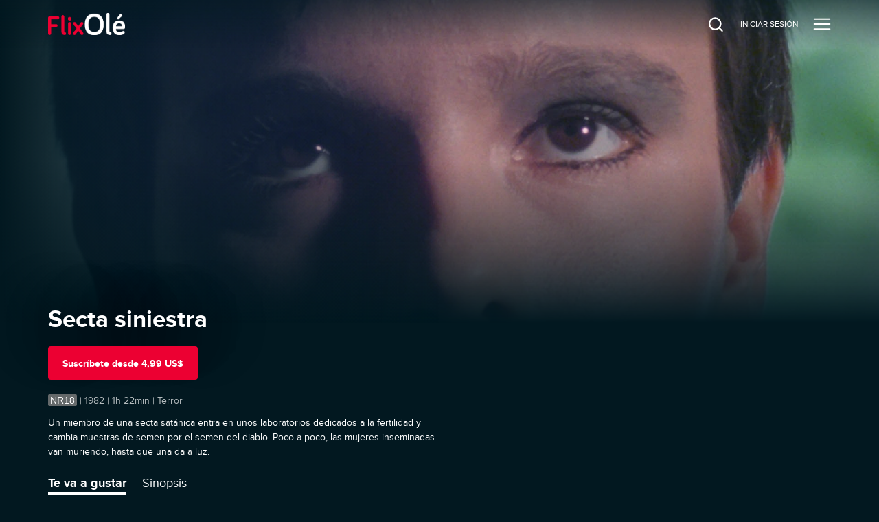

--- FILE ---
content_type: text/html; charset=utf-8
request_url: https://ver.flixole.com/watch/d62c8565-9234-441d-b1ab-7c3efd84e7ee
body_size: 168218
content:
<!doctype html>
<html lang="es" prefix="og: http://ogp.me/ns#">
  <head>
    <meta charSet="utf-8" />
    
    <title data-rh="true">Secta siniestra - Ver ahora | Transmitir en FlixOlé</title>
    
    <meta data-rh="true" name="viewport" content="width=device-width, minimum-scale=1.0, maximum-scale=1.0, user-scalable=1.0, initial-scale=1.0"/><meta data-rh="true" name="description" content="Un miembro de una secta satánica entra en unos laboratorios dedicados a la fertilidad y cambia muestras de semen por el semen del diablo. Poco a poco, las mujeres inseminadas van muriendo, hasta que una da a luz."/><meta data-rh="true" name="og:type" property="og:type" content="video.movie"/><meta data-rh="true" name="og:title" property="og:title" content="Secta siniestra - Ver ahora | Transmitir en FlixOlé"/><meta data-rh="true" name="og:site_name" property="og:site_name" content="FlixOlé"/><meta data-rh="true" name="og:description" property="og:description" content="Un miembro de una secta satánica entra en unos laboratorios dedicados a la fertilidad y cambia muestras de semen por el semen del diablo. Poco a poco, las mujeres inseminadas van muriendo, hasta que una da a luz."/><meta data-rh="true" name="og:url" property="og:url" content="https://ver.flixole.com/watch/d62c8565-9234-441d-b1ab-7c3efd84e7ee"/><meta data-rh="true" name="og:image" property="og:image" content="https://images.eu-west-1.prod.magine.com/vod/spanishflix/46f68d14-0d6f-40fd-b3da-ebf6c1635652.jpg"/><meta data-rh="true" name="apple-itunes-app" content="app-id=1232515610"/>
    <link data-rh="true" rel="icon" sizes="16x16" href="https://images.eu-west-1.prod.magine.com/i/spanishflix/l/b21de17b-d764-49b9-b238-e074d80af2a7.png"/><link data-rh="true" rel="icon" sizes="32x32" href="https://images.eu-west-1.prod.magine.com/i/spanishflix/l/e27d04af-23db-4aa0-8adc-b772be7bf92a.png"/><link data-rh="true" rel="canonical" href="https://ver.flixole.com/watch/d62c8565-9234-441d-b1ab-7c3efd84e7ee"/><link data-rh="true" rel="manifest" href="/manifest.json"/>

    

    

    <style>
      
  *, *:before, *:after {
    box-sizing: border-box;
  }

  html, body, div, span, object, iframe, h1, h2, h3, h4, h5, h6, p, blockquote, pre, a, abbr, address, cite, code, del, dfn, em, img, ins, kbd, q, s, samp, small, strong, sub, sup, var, b, u, i, dl, dt, dd, ol, ul, li, fieldset, form, label, legend, table, caption, tbody, tfoot, thead, tr, th, td, article, aside, canvas, details, embed, figure, figcaption, footer, header, menu, nav, output, ruby, section, summary, time, mark, audio, video {
    margin: 0;
    padding: 0;
    border: 0;
    font-size: 100%;
    font: inherit;
    vertical-align: baseline;
  }

  /* HTML5 display-role reset for older browsers */
  article, aside, details, figcaption, figure, footer, header, menu, nav, section {
    display: block;
  }

  ol, ul {
    list-style: none;
  }

  blockquote, q {
    quotes: none;
  }

  blockquote::before, blockquote::after, q::before, q::after {
    content: '';
    content: none;
  }

  table {
    border-collapse: collapse;
    border-spacing: 0;
  }

  /* Stop IE from displaying a label with the numeric value of the range */
  input[type=range]::-ms-tooltip {
    display: none;
  }

  input, textarea, select, button {
    font: inherit;
  }

  button {
    padding: 0;
  }

  body {
    -moz-osx-font-smoothing: grayscale;
    -webkit-font-smoothing: antialiased;
    text-size-adjust: 100%;
  }

  html, body {
    width: 100%;
    min-height: 100%;
    margin: 0;
    padding: 0;
  }

  #root {
    position: relative;
    z-index: 1;

    width: 100%;
    min-height: 100%;
  }

  .hidden {
    display: none;
  }

  img {
    -webkit-user-select: none;
    user-select: none;
  }

  @media screen and (max-width: 600px) {
    html {
      font-size: 0.75em;
    }
  }

  @media screen and (max-width: 1280px) {
    html {
      font-size: 0.875em;
    }
  }

    </style>

    <style type="text/css" data-fela-rehydration="311" data-fela-type="FONT">@font-face{font-weight:400;font-style:normal;src:url('/dist/87c43ec54d679d17edd74d161b95868c.woff2') format('woff2'),url('/dist/5ccd6a4209c8716f3ee086992cee57a2.woff') format('woff');font-family:"ProximaNova"}@font-face{font-weight:400;font-style:italic;src:url('/dist/2976bf4ded4741dba9d54c04796b31dc.woff2') format('woff2'),url('/dist/f64f7191dcbca62e999a7e2501cbe681.woff') format('woff');font-family:"ProximaNova"}@font-face{font-weight:700;font-style:normal;src:url('/dist/c5af2bc1287cd7d954f515d855697ca6.woff2') format('woff2'),url('/dist/56098117928a76b163a8ea5ca9d409b1.woff') format('woff');font-family:"ProximaNova"}</style><style type="text/css" data-fela-rehydration="311" data-fela-type="STATIC">html{font-family:ProximaNova, Helvetica, sans-serif;direction:ltr;line-height:1.1;background-color:rgba(2, 24, 32, 1)}</style><style type="text/css" data-fela-rehydration="311" data-fela-type="RULE">._a{display:-webkit-box;display:-moz-box;display:-ms-flexbox;display:-webkit-flex;display:flex}._b{flex-direction:column;-webkit-box-orient:vertical;-webkit-box-direction:normal}._c{background:rgba(236, 0, 50, 1)}._d{height:3px}._e{left:0}._f{position:fixed}._g{top:0}._h{width:100%}._i{z-index:98}._j{box-shadow:0 0 10px rgba(236, 0, 50, 1), 0 0 5px rgba(236, 0, 50, 1)}._k{display:block}._l{height:100%}._m{opacity:1}._n{position:absolute}._o{right:0}._p{transform:rotate(3deg) translate(0, -4px)}._q{width:100px}._r{color:rgba(255, 255, 255, 1)}._s{height:5rem}._t{z-index:96}._u a{outline:none}._v a{-webkit-tap-highlight-color:transparent}._w button{outline:none}._x button{-webkit-tap-highlight-color:transparent}._y a:focus{outline:none}._z a:focus{box-shadow:none}._ab a:active{outline:none}._ac a:active{box-shadow:none}._ae button:focus{outline:none}._af button:focus{box-shadow:none}._ag button:active{outline:none}._ah button:active{box-shadow:none}._ai:before{content:""}._aj:before{position:absolute}._ak:before{left:0}._al:before{top:0}._am:before{right:0}._an:before{bottom:0}._ao:before{opacity:1}._ap:before{background:-webkit-linear-gradient(#021820, #021820);background:-moz-linear-gradient(#021820, #021820);background:linear-gradient(#021820, #021820)}._aq:after{content:""}._ar:after{position:absolute}._as:after{left:0}._at:after{top:0}._au:after{right:0}._av:after{bottom:0}._aw:after{opacity:0}._ax:after{background:-webkit-linear-gradient(#021820, #021820);background:-moz-linear-gradient(#021820, #021820);background:linear-gradient(#021820, #021820)}._ay{padding-left:1.5rem}._az{padding-right:1.5rem}._be{z-index:1}._bf{bottom:0}._bg{padding:inherit}._bh{align-items:center;-webkit-box-align:center}._bi{justify-content:flex-start;-webkit-box-pack:start}._bj{margin-right:0.7rem}._bk{height:3rem}._bl{width:8rem}._bm{flex-shrink:0}._bn{height:auto}._bo{width:auto}._bp{max-height:100%}._bq{max-width:100%}._br{flex-grow:1;-webkit-box-flex:1}._bs{visibility:hidden}._bt{background:none}._bu{color:inherit}._bv{box-shadow:none}._bw{-webkit-clip-path:inset(0px 0px -10px 0px);clip-path:inset(0px 0px -10px 0px)}._bx{flex-shrink:1}._by{position:static}._bz{top:5rem}._ca{padding-bottom:0}._cb{padding-top:0}._cc{font-size:0.875rem}._cd{flex-shrink:3.2}._ce> a{display:inline-block}._cf> a{width:auto}._cg{cursor:pointer}._ch{line-height:5rem}._ci{margin-left:1.5rem}._cj{text-align:center}._ck{text-decoration:none}._cl{white-space:nowrap}._cn::after{display:block}._co::after{content:attr(data-content)}._cp::after{font-weight:bold}._cq::after{height:0}._cr::after{visibility:hidden}._cs::after{overflow:hidden}._ct{background-color:rgba(6, 0, 6, .78)}._cu{z-index:103}._cv{transition:opacity 200ms ease-out;-webkit-transition:opacity 200ms ease-out;-moz-transition:opacity 200ms ease-out}._cw{opacity:0}._cx{pointer-events:none}._cy{background:rgba(2, 24, 32, 1)}._cz{box-shadow:0 0 10px 0 rgba(6, 0, 6, .18)}._da{left:auto}._db{max-width:260px}._dc{height:100vh}._dd{z-index:104}._de{transition:transform 150ms ease-out, opacity 200ms ease-in;-webkit-transition:transform 150ms ease-out, opacity 200ms ease-in;-moz-transition:transform 150ms ease-out, opacity 200ms ease-in}._df{transform:translateX(100%)}._dg{right:1.5rem}._dh{background:transparent}._di{border:0}._dj{min-height:5rem}._dk{min-width:26px}._dl{outline:0}._dm{padding:0}._dn{margin:0}._do{text-align:right}._dp{align-self:center;-ms-grid-row-align:center}._dq svg{vertical-align:middle}._dt{cursor:inherit}._du{padding-top:5rem}._dv{padding-bottom:5rem}._dw{overflow-x:hidden}._dx{overflow-y:auto}._dy::-webkit-scrollbar{width:6px}._dz::-webkit-scrollbar-track{background:transparent}._ea::-webkit-scrollbar-thumb{background-color:rgba(255,255,255,0.2)}._eb::-webkit-scrollbar-thumb{border-radius:3px}._ec::-webkit-scrollbar-thumb:hover{background-color:rgba(255,255,255,0.3)}._ed{line-height:normal}._ee{text-align:left}._ef{margin-bottom:1.5rem}._eg{font-size:1rem}._eh{width:-webkit-fit-content;width:-moz-fit-content;width:fit-content}._ei{min-height:1.25rem}._ej{margin-left:auto}._ek{display:flex !important}._el{align-items:flex-end;-webkit-box-align:end}._em{justify-content:center;-webkit-box-pack:center}._en{width:26px}._eo{padding:0 0 0px 20px}._ep{height:0}._eq{display:inline-block}._er{border:2px solid currentColor}._es{border-radius:4px}._et{padding:0.5rem 1rem}._eu{transition:background-color 200ms ease-out;-webkit-transition:background-color 200ms ease-out;-moz-transition:background-color 200ms ease-out}._ew{background-color:rgba(2, 24, 32, 1)}._ex{min-height:calc(100vh - 5rem)}._ey{background:#FFFFFF}._ez{color:#000000}._fa{font-weight:bold}._fb{padding:0.5rem 0.7rem}._fc{box-shadow:0px 2px 8px 2px #00000040}._fd{z-index:97}._fe{border-radius:6px}._ff{align-items:stretch;-webkit-box-align:stretch}._fg{flex-wrap:wrap;-webkit-box-lines:multiple}._fh{position:relative}._fm{background-position:center top}._fn{background-repeat:no-repeat}._fo{background-size:cover}._fp{outline:none}._fq{aspect-ratio:16 / 9}._fr{max-height:120vh}._fs:after{height:2px}._ft:after{width:100%}._fu:after{content:" "}._fv:after{background-color:rgba(2, 24, 32, 1)}._fw:after{bottom:-1px}._gb{padding-bottom:2.7rem}._gd{height:48vw}._ge{max-height:70vh}._gi:empty{display:none}._gj{font-size:2.5rem}._gk{text-shadow:0px 4px 100px rgba(2, 24, 32, 1)}._gl{word-break:break-word}._gn{justify-content:start;-webkit-box-pack:start}._go{row-gap:0.7rem}._gs{border:0 none}._gt{-webkit-user-select:none;-moz-user-select:none;-ms-user-select:none;user-select:none}._gu{min-width:auto}._gv{height:3.5rem}._gw{line-height:3.3rem}._gx{align-content:center}._gy[disabled]{display:-webkit-box;display:-moz-box;display:-ms-flexbox;display:-webkit-flex;display:flex}._gz[disabled]{align-items:center;-webkit-box-align:center}._ha[disabled]{justify-content:center;-webkit-box-pack:center}._hb[disabled]{color:rgba(255,255,255,0.7)}._hc[disabled]{background-color:rgba(236, 0, 50, 0.7)}._hd[disabled] svg{color:rgba(255, 255, 255, 1)}._he[disabled] svg{opacity:0.7}._hf{transition:background-color 0.2s ease-in-out;-webkit-transition:background-color 0.2s ease-in-out;-moz-transition:background-color 0.2s ease-in-out}._hg{background-color:rgba(236, 0, 50, 1)}._hj{margin-right:1.5rem}._ho{width:1px}._hp{height:1.5rem}._hs{margin-bottom:1rem}._ht{color:rgba(255, 255, 255, 0.7)}._hu{overflow:hidden}._hv{text-overflow:ellipsis}._hw{-word-wrap:break-word}._hx{-overflow-wrap:break-word}._hy{transition:max-height 0.1s;-webkit-transition:max-height 0.1s;-moz-transition:max-height 0.1s}._id{background-color:rgba(128, 128, 128, .8)}._ie{color:#FFFFFF}._if{padding:1px 3px 0px}._ig{border-radius:2px}._ih{font-family:Arial, sans-serif}._ii{font-weight:normal}._ij{line-height:1.2em}._ik{word-wrap:normal}._il{line-height:1.5em}._ir{margin-top:-2.2rem}._is{min-height:calc(100vh - 5rem - 1.5rem)}._it{scroll-margin:calc(5rem + 1.5rem)}._iu> div:nth-child(2){width:100%}._iv{width:1.5rem}._iw{z-index:10}._ix{margin-left:-1.5rem}._iy{padding:0 0 3px}._iz{vertical-align:top}._ja{border-bottom:3px solid transparent}._jb:last-child{margin-right:0}._jc{font-size:1.25rem}._jd{line-height:1.6}._je{border-bottom-color:rgba(255, 255, 255, 1)}._jf{margin-right:-1.5rem}._jg{padding-top:1.5rem}._jh{padding-bottom:1.5rem}._ji{display:-ms-grid;display:grid}._jj{grid-gap:1.125rem}._jk{justify-content:space-between;-webkit-box-pack:justify}._jw{align-items:flex-start;-webkit-box-align:start}._jy{transition:0.2s ease-in-out;-webkit-transition:0.2s ease-in-out;-moz-transition:0.2s ease-in-out}._jz{background-color:rgba(255, 255, 255, 0.08)}._ka::before{content:""}._kb::before{display:block}._kc::before{width:100%}._kd::before{padding-top:147.36842105263156%}._ke{z-index:1000}._kf{background-color:inherit}._kg{display:none}._kh{min-height:inherit}._ki{margin-bottom:3rem}._kj{font-size:1.5rem}._kk{letter-spacing:1.3px}._kl{line-height:2rem}._km{padding:5px}._kn{margin-right:0.5rem}._ko{color:rgba(236, 0, 50, 1)}._kp{fill:rgba(236, 0, 50, 1)}._kq{stroke:rgba(236, 0, 50, 1)}._kr{border-top:1px solid rgba(255, 255, 255, 0.08)}._ks{padding-bottom:1rem}._kt{margin-bottom:0.5rem}._ku:not(:first-of-type){border-left:1px solid rgba(255, 255, 255, 0.7)}._kv{padding:0 0.7rem}._kx:before{background:-webkit-linear-gradient(rgba(2,24,32,0.6), rgba(2,24,32,0));background:-moz-linear-gradient(rgba(2,24,32,0.6), rgba(2,24,32,0));background:linear-gradient(rgba(2,24,32,0.6), rgba(2,24,32,0))}._ky:before{transition:opacity 200ms ease-out;-webkit-transition:opacity 200ms ease-out;-moz-transition:opacity 200ms ease-out}._kz:after{transition:opacity 200ms ease-in;-webkit-transition:opacity 200ms ease-in;-moz-transition:opacity 200ms ease-in}._cm:hover{font-weight:bold}._ev:hover{background-color:rgba(255,255,255,0.2)}._hh:hover:not([disabled]){background-color:#b90027}._kw:hover{text-decoration:underline}</style><style type="text/css" data-fela-rehydration="311" data-fela-type="RULE" data-fela-support="true">@supports (-webkit-line-clamp: 1){._hz{visibility:visible}._ia{display:-webkit-box}._ib{-webkit-box-orient:vertical}._ic{-webkit-line-clamp:1}._iq{-webkit-line-clamp:3}}</style><style type="text/css" data-fela-rehydration="311" data-fela-type="RULE" media="screen and (min-width: 600px)">._fy{background-image:-webkit-linear-gradient(270deg, rgba(0,0,0,0) 50%, rgba(2, 24, 32, 1) 100%), -webkit-linear-gradient(180deg, rgba(0,0,0,0) 50%, rgba(2, 24, 32, 1) 100%), url(https://images.eu-west-1.prod.magine.com/vod/spanishflix/af97472a-5fcd-4e59-a481-4a9c254e84b4.jpg?height=540&width=960&op=clip);background-image:-moz-linear-gradient(270deg, rgba(0,0,0,0) 50%, rgba(2, 24, 32, 1) 100%), -moz-linear-gradient(180deg, rgba(0,0,0,0) 50%, rgba(2, 24, 32, 1) 100%), url(https://images.eu-west-1.prod.magine.com/vod/spanishflix/af97472a-5fcd-4e59-a481-4a9c254e84b4.jpg?height=540&width=960&op=clip);background-image:linear-gradient(270deg, rgba(0,0,0,0) 50%, rgba(2, 24, 32, 1) 100%), linear-gradient(180deg, rgba(0,0,0,0) 50%, rgba(2, 24, 32, 1) 100%), url(https://images.eu-west-1.prod.magine.com/vod/spanishflix/af97472a-5fcd-4e59-a481-4a9c254e84b4.jpg?height=540&width=960&op=clip)}._gp{margin-right:0.7rem}._gq{width:auto}._gr:empty{display:none}._hm{margin-right:2.5rem}._jx{flex-direction:column;-webkit-box-orient:vertical;-webkit-box-direction:normal}</style><style type="text/css" data-fela-rehydration="311" data-fela-type="RULE" media="screen and (min-width: 960px)">._bc{padding-left:5.0rem}._bd{padding-right:5.0rem}._ds{right:2.5rem}._fi{height:100vh}._fj{max-height:70vw}._fk{min-height:33.65rem}._fz{background-image:-webkit-linear-gradient(270deg, rgba(0,0,0,0) 50%, rgba(2, 24, 32, 1) 100%), -webkit-linear-gradient(180deg, rgba(0,0,0,0) 50%, rgba(2, 24, 32, 1) 100%), url(https://images.eu-west-1.prod.magine.com/vod/spanishflix/af97472a-5fcd-4e59-a481-4a9c254e84b4.jpg?height=720&width=1280&op=clip);background-image:-moz-linear-gradient(270deg, rgba(0,0,0,0) 50%, rgba(2, 24, 32, 1) 100%), -moz-linear-gradient(180deg, rgba(0,0,0,0) 50%, rgba(2, 24, 32, 1) 100%), url(https://images.eu-west-1.prod.magine.com/vod/spanishflix/af97472a-5fcd-4e59-a481-4a9c254e84b4.jpg?height=720&width=1280&op=clip);background-image:linear-gradient(270deg, rgba(0,0,0,0) 50%, rgba(2, 24, 32, 1) 100%), linear-gradient(180deg, rgba(0,0,0,0) 50%, rgba(2, 24, 32, 1) 100%), url(https://images.eu-west-1.prod.magine.com/vod/spanishflix/af97472a-5fcd-4e59-a481-4a9c254e84b4.jpg?height=720&width=1280&op=clip)}._gc{position:absolute}._gf{height:0}._gg:empty{display:none}._gh{width:50%}._hi{width:0}._hn{margin-right:0}._im{display:-webkit-box;display:-moz-box;display:-ms-flexbox;display:-webkit-flex;display:flex}._in{justify-content:space-between;-webkit-box-pack:justify}</style><style type="text/css" data-fela-rehydration="311" data-fela-type="RULE" media="screen and (min-width: 1280px)">._ga{background-image:-webkit-linear-gradient(270deg, rgba(0,0,0,0) 50%, rgba(2, 24, 32, 1) 100%), -webkit-linear-gradient(180deg, rgba(0,0,0,0) 50%, rgba(2, 24, 32, 1) 100%), url(https://images.eu-west-1.prod.magine.com/vod/spanishflix/af97472a-5fcd-4e59-a481-4a9c254e84b4.jpg?height=1080&width=1920&op=clip);background-image:-moz-linear-gradient(270deg, rgba(0,0,0,0) 50%, rgba(2, 24, 32, 1) 100%), -moz-linear-gradient(180deg, rgba(0,0,0,0) 50%, rgba(2, 24, 32, 1) 100%), url(https://images.eu-west-1.prod.magine.com/vod/spanishflix/af97472a-5fcd-4e59-a481-4a9c254e84b4.jpg?height=1080&width=1920&op=clip);background-image:linear-gradient(270deg, rgba(0,0,0,0) 50%, rgba(2, 24, 32, 1) 100%), linear-gradient(180deg, rgba(0,0,0,0) 50%, rgba(2, 24, 32, 1) 100%), url(https://images.eu-west-1.prod.magine.com/vod/spanishflix/af97472a-5fcd-4e59-a481-4a9c254e84b4.jpg?height=1080&width=1920&op=clip)}</style><style type="text/css" data-fela-rehydration="311" data-fela-type="RULE" media="screen and (min-width: 1920px)">._fl{min-height:50rem}._gm{font-size:3.75rem}._hq{width:1px}._hr{height:5.5rem}._io{margin-bottom:3rem}._ip:empty{display:none}._jv{grid-template-columns:repeat(auto-fill, 9.5em);-ms-grid-columns:repeat(auto-fill, 9.5em)}</style><style type="text/css" data-fela-rehydration="311" data-fela-type="RULE" media="screen and (max-width: 1920px) and (min-width: 1280px)">._ju{grid-template-columns:repeat(10, 1fr);-ms-grid-columns:repeat(10, 1fr)}</style><style type="text/css" data-fela-rehydration="311" data-fela-type="RULE" media="screen and (max-width: 1280px) and (min-width: 960px)">._jt{grid-template-columns:repeat(8, 1fr);-ms-grid-columns:repeat(8, 1fr)}</style><style type="text/css" data-fela-rehydration="311" data-fela-type="RULE" media="screen and (max-width: 960px) and (min-width: 600px)">._ba{padding-left:2.5rem}._bb{padding-right:2.5rem}._dr{right:2.5rem}._js{grid-template-columns:repeat(6, 1fr);-ms-grid-columns:repeat(6, 1fr)}</style><style type="text/css" data-fela-rehydration="311" data-fela-type="RULE" media="screen and (max-width: 600px) and (min-width: 401px)">._jr{grid-template-columns:repeat(4, 1fr);-ms-grid-columns:repeat(4, 1fr)}</style><style type="text/css" data-fela-rehydration="311" data-fela-type="RULE" media="screen and (max-width: 599px)">._fx{background-image:-webkit-linear-gradient(270deg, rgba(0,0,0,0) 50%, rgba(2, 24, 32, 1) 100%), -webkit-linear-gradient(180deg, rgba(0,0,0,0) 50%, rgba(2, 24, 32, 1) 100%), url(https://images.eu-west-1.prod.magine.com/vod/spanishflix/af97472a-5fcd-4e59-a481-4a9c254e84b4.jpg?height=338&width=600);background-image:-moz-linear-gradient(270deg, rgba(0,0,0,0) 50%, rgba(2, 24, 32, 1) 100%), -moz-linear-gradient(180deg, rgba(0,0,0,0) 50%, rgba(2, 24, 32, 1) 100%), url(https://images.eu-west-1.prod.magine.com/vod/spanishflix/af97472a-5fcd-4e59-a481-4a9c254e84b4.jpg?height=338&width=600);background-image:linear-gradient(270deg, rgba(0,0,0,0) 50%, rgba(2, 24, 32, 1) 100%), linear-gradient(180deg, rgba(0,0,0,0) 50%, rgba(2, 24, 32, 1) 100%), url(https://images.eu-west-1.prod.magine.com/vod/spanishflix/af97472a-5fcd-4e59-a481-4a9c254e84b4.jpg?height=338&width=600)}._hk{width:100%}._hl:empty{display:none}</style><style type="text/css" data-fela-rehydration="311" data-fela-type="RULE" media="screen and (max-width: 400px)">._jq{grid-template-columns:repeat(2, 1fr);-ms-grid-columns:repeat(2, 1fr)}</style><style type="text/css" data-fela-rehydration="311" data-fela-type="RULE" media="all and (-ms-high-contrast: none), (-ms-high-contrast: active)">._jl{display:-webkit-box;display:-moz-box;display:-ms-flexbox;display:-webkit-flex;display:flex}._jm{flex-wrap:wrap;-webkit-box-lines:multiple}._jn{justify-content:flex-start;-webkit-box-pack:start}._jo> *{flex:0 0 9.5rem}._jp> *{margin:1.125rem}</style>

    
    <script data-rh="true" >
(function(w,d,s,l,i){w[l]=w[l]||[];w[l].push({'gtm.start':
new Date().getTime(),event:'gtm.js'});var f=d.getElementsByTagName(s)[0],
j=d.createElement(s),dl=l!='dataLayer'?'&l='+l:'';j.async=true;j.src=
'https://www.googletagmanager.com/gtm.js?id='+i+dl;f.parentNode.insertBefore(j,f);
})(window,document,'script','dataLayer','GTM-T8N64SC');
              </script><script data-rh="true" type="application/ld+json">{"@context":"https://schema.org","@type":"Movie","name":"Secta siniestra","description":"Un miembro de una secta satánica entra en unos laboratorios dedicados a la fertilidad y cambia muestras de semen por el semen del diablo. Poco a poco, las mujeres inseminadas van muriendo, hasta que una da a luz.","image":"https://images.eu-west-1.prod.magine.com/vod/spanishflix/46f68d14-0d6f-40fd-b3da-ebf6c1635652.jpg","url":"https://ver.flixole.com/watch/d62c8565-9234-441d-b1ab-7c3efd84e7ee","datePublished":"1982","contentRating":"NR18","duration":"PT1H22M32S","genre":["Terror"],"actor":[{"@type":"Person","name":"Montserrat Miralles"},{"@type":"Person","name":"Santi Pons"},{"@type":"Person","name":"Diana Conca"},{"@type":"Person","name":"Concha Valero"},{"@type":"Person","name":"Emma Quer"},{"@type":"Person","name":"Asunción Vitoria"},{"@type":"Person","name":"Juan Zanni"},{"@type":"Person","name":"Carlos Martos"},{"@type":"Person","name":"Henry Ragoud"}],"director":[{"@type":"Person","name":"Ignacio F. Iquino"}],"offers":[{"@type":"Offer","name":"PLAN MENSUAL","price":"4.99","priceCurrency":"USD","availability":"https://schema.org/InStock"},{"@type":"Offer","name":"PLAN ANUAL","price":"49.99","priceCurrency":"USD","availability":"https://schema.org/InStock"}]}</script>
    

    
  </head>

  <body >
    <div id="root" className="root"><div class="e2e-appview _a _b"><header scroll="false" class=" _r _s _f _g _e _o _t _u _v _w _x _y _z _ab _ac _ae _af _ag _ah _ai _aj _ak _al _am _an _ao _kx _ky _aq _ar _as _at _au _av _aw _ax _kz _ay _az _ba _bb _bc _bd"><div class=" _n _be _e _g _o _bf _bg _bh _a _bi _l"><div><a href="https://ver.flixole.com/" class=" _bj _a _bk _bl _bh _bm"><img src="https://images.eu-west-1.prod.magine.com/i/spanishflix/l/7dbba858-74e8-4de5-8652-a2a88a170953.png" alt="FlixOlé" class=" _bn _bo _bp _bq"/></a></div><div class=" _a _br _bs"><div class=" "><nav data-cy="top-navigation-horizontal" class=" _bt _bu _bv _bw _br _bx _e _by _bz _h _s _ca _cb _a"><div class=" _a _h _cc _cd _bi _ce _cf"><a href="https://ver.flixole.com/" data-content="INICIO" class=" _cg _bu _k _ch _ci _cj _ck _cl _cm _cn _co _cp _cq _cr _cs">INICIO</a><a href="https://ver.flixole.com/collections/8625b78d-f84e-43e8-a2f4-408843445565" data-content="GÉNEROS" class=" _cg _bu _k _ch _ci _cj _ck _cl _cm _cn _co _cp _cq _cr _cs">GÉNEROS</a><a href="https://ver.flixole.com/genres/f8a06878-fc21-4ca9-846e-6655b9fd4114" data-content="NUESTROS DIRECTORES" class=" _cg _bu _k _ch _ci _cj _ck _cl _cm _cn _co _cp _cq _cr _cs">NUESTROS DIRECTORES</a><a href="https://ver.flixole.com/genres/8e90f348-d776-4581-8cf8-712e74cd8fe0" data-content="NUESTROS ACTORES" class=" _cg _bu _k _ch _ci _cj _ck _cl _cm _cn _co _cp _cq _cr _cs">NUESTROS ACTORES</a><a href="https://ver.flixole.com/genres/b74f79de-c4fa-412a-9e9e-bf779a32718b" data-content="NUESTRAS COLECCIONES" class=" _cg _bu _k _ch _ci _cj _ck _cl _cm _cn _co _cp _cq _cr _cs">NUESTRAS COLECCIONES</a></div></nav></div><div class=" _f _g _e _o _bf _ct _cu _cv _cw _cx"></div><nav data-cy="top-navigation-vertical" class=" _cy _r _cz _bw _br _bx _da _n _g _h _db _o _dc _dd _de _df _cw"><button class=" _n _g _dg _dh _di _bu _cg _k _dj _dk _dl _dm _dn _do _dp _be _dq _dr _ds"><svg xmlns="http://www.w3.org/2000/svg" xmlns:xlink="http://www.w3.org/1999/xlink" fill="currentColor" height="26" width="26" viewBox="0 0 24 24" style="opacity:1" data-cy="close-icon" class=" _dt"><path d="M19 6.41L17.59 5 12 10.59 6.41 5 5 6.41 10.59 12 5 17.59 6.41 19 12 13.41 17.59 19 19 17.59 13.41 12z"></path><path d="M0 0h24v24H0z" fill="none"></path></svg></button><div class=" _k _h _cc _du _bi _dv _l _dw _dx _dy _dz _ea _eb _ec"><a href="https://ver.flixole.com/" data-content="INICIO" class=" _cg _bu _k _ed _ci _ee _ck _cl _cm _cn _co _cp _cq _cr _cs _ef _eg _eh _ei">INICIO</a><a href="https://ver.flixole.com/collections/8625b78d-f84e-43e8-a2f4-408843445565" data-content="GÉNEROS" class=" _cg _bu _k _ed _ci _ee _ck _cl _cm _cn _co _cp _cq _cr _cs _ef _eg _eh _ei">GÉNEROS</a><a href="https://ver.flixole.com/genres/f8a06878-fc21-4ca9-846e-6655b9fd4114" data-content="NUESTROS DIRECTORES" class=" _cg _bu _k _ed _ci _ee _ck _cl _cm _cn _co _cp _cq _cr _cs _ef _eg _eh _ei">NUESTROS DIRECTORES</a><a href="https://ver.flixole.com/genres/8e90f348-d776-4581-8cf8-712e74cd8fe0" data-content="NUESTROS ACTORES" class=" _cg _bu _k _ed _ci _ee _ck _cl _cm _cn _co _cp _cq _cr _cs _ef _eg _eh _ei">NUESTROS ACTORES</a><a href="https://ver.flixole.com/genres/b74f79de-c4fa-412a-9e9e-bf779a32718b" data-content="NUESTRAS COLECCIONES" class=" _cg _bu _k _ed _ci _ee _ck _cl _cm _cn _co _cp _cq _cr _cs _ef _eg _eh _ei">NUESTRAS COLECCIONES</a></div></nav><div data-cy="persistent-navigation" class=" _a _bh _ej _bm _cc"><nav class=" _a _bh"><a href="https://ver.flixole.com/search" data-content="BUSCAR" class=" _cg _bu _ek _ch _ci _cj _ck _cl _cm _b _el _em _dj _en _cn _co _cp _cq _cr _cs"><svg xmlns="http://www.w3.org/2000/svg" xmlns:xlink="http://www.w3.org/1999/xlink" fill="currentColor" height="26" width="26" viewBox="0 0 18 18" style="opacity:1" class=" _dt"><g transform="translate(2, 2.25) scale(0.8)"><path d="M17 17L13.1394 13.1394M13.1394 13.1394C14.4263 11.8526 15.2222 10.0748 15.2222 8.11111C15.2222 4.18375 12.0385 1 8.11111 1C4.18375 1 1 4.18375 1 8.11111C1 12.0385 4.18375 15.2222 8.11111 15.2222C10.0748 15.2222 11.8526 14.4263 13.1394 13.1394Z" stroke="currentColor" stroke-width="2" stroke-linecap="round" stroke-linejoin="round" fill="none"></path></g></svg><div aria-hidden="true" style="font-weight:normal;margin-left:calc(26 + 14px - 40px)" class=" _eo _bs _ep">Buscar</div></a><a href="https://ver.flixole.com/log-in" class="e2e-log-in _cg _bu _k _ch _ci _cj _ck _cl _cm _cn _co _cp _cq _cr _cs" data-content="INICIAR SESIÓN"><span data-i18n="logIn" class=" ">INICIAR SESIÓN</span></a><a href="https://ver.flixole.com/create-account" data-content="Regístrate" class=" _cg _bu _eq _cj _ck _cl _er _es _et _ci _eu _ev"><span data-i18n="menu.signUp" class=" ">Regístrate</span></a></nav></div></div></div></header><div class=" _ew _r _a _b _br _ex _h"><div id="tooltip"></div><div id="modal"></div><div class=" _br _a _ff _fg"><div class=" _a _b _h"><div class=" _fh _fi _fj _fk _fl"><div class=" _n _fm _fn _fo _a _fp _h _fq _fr _ar _fs _ft _fu _fv _as _fw _fx _fy _fz _fk _ga _fl"></div><div class=" _fh _bf _cb _gb _ee _h _ay _az _ba _bb _bc _bd _gc"><div class=" _gd _ge _gf _gg"></div><div class=" _ef _gh _gg _gi"><h1 class=" _r _gj _fa _gk _gl _gm">Secta siniestra</h1></div><div class=" _a _gn _fg _go _gi"><div class=" _h _gp _gq _gr _gi"><button data-cy="SubscribeType-button" data-id="details-link" data-value="offer-button/SubscribeType" class=" _gs _es _cj _fp _gt _cg _k _h _gu _gv _gw _gx _ay _az _ck _gy _gz _ha _hb _hc _hd _he _fa _hf _cl _r _hg _hh"><span data-i18n="offer.subscribe" class=" ">Suscríbete</span> <span data-i18n="fromPrice" class=" ">desde <span class=" ">4,99 US$</span></span></button></div><div class=" _h _hi _gg"></div><div class=" _hj _a _hk _hl _hm _gr _hn _gg _gi"></div></div><div class=" _ho _hp _hq _hr"></div><div class=" _hs _gh _gg _gi"><span class=" _ht _eg _gk _hu _hv _hw _hx _hy _hz _ia _ib _ic"><div class=" _eq _id _ie _if _ig _ih _ii _ij _ik _cl">NR18</div> | <!-- -->1982 | 1h 22min | Terror</span></div><div class=" _il _im _in _gg _gi"><div class=" _hs _gh _gg _io _ip _gi"><span class=" _eg _gk _hu _hv _hw _hx _hy _hz _ia _ib _iq">Un miembro de una secta satánica entra en unos laboratorios dedicados a la fertilidad y cambia muestras de semen por el semen del diablo. Poco a poco, las mujeres inseminadas van muriendo, hasta que una da a luz.</span></div></div></div></div><div class=" _a _b _bh _h _be _ay _az _ba _bb _bc _bd"><div class=" _ir _h _is _gi"><div><div id="tabBar" class=" _r _fh _a _it _iu"><div class=" _a _bh _em _cg _cj _g _bf _gt _iv _iw _bs _ix _iy">❮</div><div class=" _hu"><div class=" _eq _cl"><div style="transform:translate3d(0px, 0, 0)"><div selected="" role="tab" type="material2" data-content="Te va a gustar" class=" _eq _iz _cl _cj _ja _cg _gt _hj _jb _cn _co _cp _cq _cr _cs _jc _jd _je _fa">Te va a gustar</div><div role="tab" type="material2" data-content="Sinopsis" class=" _eq _iz _cl _cj _ja _cg _gt _hj _jb _cn _co _cp _cq _cr _cs _jc _jd">Sinopsis</div></div></div></div><div class=" _a _bh _em _cg _cj _g _bf _gt _iv _iw _bs _jf _iy">❯</div></div><div class=" _k _gi"><div label="Te va a gustar" class=" _jg _jh _gi"><div class=" _ji _jj _jk _jl _jm _jn _jo _jp _jq _jr _js _jt _ju _jv"><div><a href="https://ver.flixole.com/watch/87176f43-c4e0-4127-9cdb-c8d32027a576" class="e2e-asset _a _fh _b _jw _h _jx _gr _gi _r _ck"><div class=" _fh _h _gi"><div class=" _fh _gi"><div class="_jy _jz _fh _k _h _ka _kb _kc _kd _fe"><img alt="Killer Barbys" loading="lazy" src="https://images.eu-west-1.prod.magine.com/vod/spanishflix/a22c0ac3-824e-43c7-bb27-762c4e793cdb.jpg?height=224&amp;width=152" class="_k _bn _h _fe _n _g _e _jy _cw"/></div><div class=" _n _o _bf _e _a _b _jw _gi"></div></div></div></a></div><div><a href="https://ver.flixole.com/watch/c9cc14a5-ead6-4889-ac53-6055f47862cf" class="e2e-asset _a _fh _b _jw _h _jx _gr _gi _r _ck"><div class=" _fh _h _gi"><div class=" _fh _gi"><div class="_jy _jz _fh _k _h _ka _kb _kc _kd _fe"><img alt="La dama del bosque maldito" loading="lazy" src="https://images.eu-west-1.prod.magine.com/vod/spanishflix/f5ed8f0b-bb23-4c49-a1a4-cf59f709479b.jpg?height=224&amp;width=152" class="_k _bn _h _fe _n _g _e _jy _cw"/></div><div class=" _n _o _bf _e _a _b _jw _gi"></div></div></div></a></div><div><a href="https://ver.flixole.com/watch/e3b3fa7a-f5cc-4011-9b0c-869fd47a2b6b" class="e2e-asset _a _fh _b _jw _h _jx _gr _gi _r _ck"><div class=" _fh _h _gi"><div class=" _fh _gi"><div class="_jy _jz _fh _k _h _ka _kb _kc _kd _fe"><img alt="La sexta alumna" loading="lazy" src="https://images.eu-west-1.prod.magine.com/vod/spanishflix/d3ebbd16-f3c2-4ef5-a2e4-26d6a84984cf.jpg?height=224&amp;width=152" class="_k _bn _h _fe _n _g _e _jy _cw"/></div><div class=" _n _o _bf _e _a _b _jw _gi"></div></div></div></a></div><div><a href="https://ver.flixole.com/watch/d8ec955f-16e5-49dd-9c5d-e277d6014928" class="e2e-asset _a _fh _b _jw _h _jx _gr _gi _r _ck"><div class=" _fh _h _gi"><div class=" _fh _gi"><div class="_jy _jz _fh _k _h _ka _kb _kc _kd _fe"><img alt="La noche de Walpurgis" loading="lazy" src="https://images.eu-west-1.prod.magine.com/i/spanishflix/v/e0206fe2-2865-4e78-973f-320588b11168.jpg?height=224&amp;width=152" class="_k _bn _h _fe _n _g _e _jy _cw"/></div><div class=" _n _o _bf _e _a _b _jw _gi"></div></div></div></a></div><div><a href="https://ver.flixole.com/watch/c5510865-e0c4-495a-b64e-3d6763192f9c" class="e2e-asset _a _fh _b _jw _h _jx _gr _gi _r _ck"><div class=" _fh _h _gi"><div class=" _fh _gi"><div class="_jy _jz _fh _k _h _ka _kb _kc _kd _fe"><img alt="Al Pereira VS The Alligator Ladies" loading="lazy" src="https://images.eu-west-1.prod.magine.com/vod/spanishflix/43bfc8f9-ac04-4da0-9e41-4326d1d2c78b.jpg?height=224&amp;width=152" class="_k _bn _h _fe _n _g _e _jy _cw"/></div><div class=" _n _o _bf _e _a _b _jw _gi"></div></div></div></a></div><div><a href="https://ver.flixole.com/watch/52c73ff6-29f0-4d1e-a1de-9e0fd33e09e5" class="e2e-asset _a _fh _b _jw _h _jx _gr _gi _r _ck"><div class=" _fh _h _gi"><div class=" _fh _gi"><div class="_jy _jz _fh _k _h _ka _kb _kc _kd _fe"><img alt="Framed" loading="lazy" src="https://images.eu-west-1.prod.magine.com/vod/spanishflix/e677e1b1-1549-4b2b-a126-5012d94ea753.jpg?height=224&amp;width=152" class="_k _bn _h _fe _n _g _e _jy _cw"/></div><div class=" _n _o _bf _e _a _b _jw _gi"></div></div></div></a></div><div><a href="https://ver.flixole.com/watch/67d3578f-833c-4860-a0b3-6355184f5cf5" class="e2e-asset _a _fh _b _jw _h _jx _gr _gi _r _ck"><div class=" _fh _h _gi"><div class=" _fh _gi"><div class="_jy _jz _fh _k _h _ka _kb _kc _kd _fe"><img alt="Tuno negro" loading="lazy" src="https://images.eu-west-1.prod.magine.com/i/spanishflix/v/19c24ca0-bdbc-4379-b31b-30eb89a1f5b9.jpg?height=224&amp;width=152" class="_k _bn _h _fe _n _g _e _jy _cw"/></div><div class=" _n _o _bf _e _a _b _jw _gi"></div></div></div></a></div><div><a href="https://ver.flixole.com/watch/142ce4f7-0564-4971-b008-c887410c419d" class="e2e-asset _a _fh _b _jw _h _jx _gr _gi _r _ck"><div class=" _fh _h _gi"><div class=" _fh _gi"><div class="_jy _jz _fh _k _h _ka _kb _kc _kd _fe"><img alt="El arte de morir" loading="lazy" src="https://images.eu-west-1.prod.magine.com/vod/spanishflix/58a40a10-8b15-4cff-8671-3c576b18add6.jpg?height=224&amp;width=152" class="_k _bn _h _fe _n _g _e _jy _cw"/></div><div class=" _n _o _bf _e _a _b _jw _gi"></div></div></div></a></div><div><a href="https://ver.flixole.com/watch/5e0d5523-91c2-47eb-b422-7ab83cc5a325" class="e2e-asset _a _fh _b _jw _h _jx _gr _gi _r _ck"><div class=" _fh _h _gi"><div class=" _fh _gi"><div class="_jy _jz _fh _k _h _ka _kb _kc _kd _fe"><img alt="El muerto hace las maletas" loading="lazy" src="https://images.eu-west-1.prod.magine.com/vod/spanishflix/9ed12876-53ba-4edc-b097-b7c453774acd.jpg?height=224&amp;width=152" class="_k _bn _h _fe _n _g _e _jy _cw"/></div><div class=" _n _o _bf _e _a _b _jw _gi"></div></div></div></a></div><div><a href="https://ver.flixole.com/watch/43d01a3e-bb96-4b02-baf5-25f32d2007d3" class="e2e-asset _a _fh _b _jw _h _jx _gr _gi _r _ck"><div class=" _fh _h _gi"><div class=" _fh _gi"><div class="_jy _jz _fh _k _h _ka _kb _kc _kd _fe"><img alt="El establo" loading="lazy" src="https://images.eu-west-1.prod.magine.com/vod/spanishflix/25fa27df-6bde-451f-89b2-ac94e6b992ec.jpg?height=224&amp;width=152" class="_k _bn _h _fe _n _g _e _jy _cw"/></div><div class=" _n _o _bf _e _a _b _jw _gi"></div></div></div></a></div><div><a href="https://ver.flixole.com/watch/991aef9a-ac7b-4a99-b5bd-c5e8450d3978" class="e2e-asset _a _fh _b _jw _h _jx _gr _gi _r _ck"><div class=" _fh _h _gi"><div class=" _fh _gi"><div class="_jy _jz _fh _k _h _ka _kb _kc _kd _fe"><img alt="Juan de los Muertos" loading="lazy" src="https://images.eu-west-1.prod.magine.com/i/spanishflix/v/49fbd6cc-4434-41c3-9f5d-acfb38cc860f.jpg?height=224&amp;width=152" class="_k _bn _h _fe _n _g _e _jy _cw"/></div><div class=" _n _o _bf _e _a _b _jw _gi"></div></div></div></a></div><div><a href="https://ver.flixole.com/watch/b4c55b4d-e364-47c9-9a21-87efd174923e" class="e2e-asset _a _fh _b _jw _h _jx _gr _gi _r _ck"><div class=" _fh _h _gi"><div class=" _fh _gi"><div class="_jy _jz _fh _k _h _ka _kb _kc _kd _fe"><img alt="Poseída" loading="lazy" src="https://images.eu-west-1.prod.magine.com/vod/spanishflix/9c44a4e8-4dfb-4236-af19-5f73ee3985ea.jpg?height=224&amp;width=152" class="_k _bn _h _fe _n _g _e _jy _cw"/></div><div class=" _n _o _bf _e _a _b _jw _gi"></div></div></div></a></div><div><a href="https://ver.flixole.com/watch/850578d6-a34c-4726-bb3c-4e13bbe36f60" class="e2e-asset _a _fh _b _jw _h _jx _gr _gi _r _ck"><div class=" _fh _h _gi"><div class=" _fh _gi"><div class="_jy _jz _fh _k _h _ka _kb _kc _kd _fe"><img alt="El conde Drácula" loading="lazy" src="https://images.eu-west-1.prod.magine.com/i/spanishflix/v/a9621d29-d2dd-4a19-866e-ac4ac6995166.jpg?height=224&amp;width=152" class="_k _bn _h _fe _n _g _e _jy _cw"/></div><div class=" _n _o _bf _e _a _b _jw _gi"></div></div></div></a></div><div><a href="https://ver.flixole.com/watch/52ea78bd-1d99-4095-a697-7e60c44f10d4" class="e2e-asset _a _fh _b _jw _h _jx _gr _gi _r _ck"><div class=" _fh _h _gi"><div class=" _fh _gi"><div class="_jy _jz _fh _k _h _ka _kb _kc _kd _fe"><img alt="Una maleta para un cadáver" loading="lazy" src="https://images.eu-west-1.prod.magine.com/i/spanishflix/v/336703eb-330a-4b1a-9a8b-3fe9f432e57d.jpg?height=224&amp;width=152" class="_k _bn _h _fe _n _g _e _jy _cw"/></div><div class=" _n _o _bf _e _a _b _jw _gi"></div></div></div></a></div><div><a href="https://ver.flixole.com/watch/1114d3a8-81b7-4ed2-9d2d-d6794cb1d476" class="e2e-asset _a _fh _b _jw _h _jx _gr _gi _r _ck"><div class=" _fh _h _gi"><div class=" _fh _gi"><div class="_jy _jz _fh _k _h _ka _kb _kc _kd _fe"><img alt="La orgía de los muertos" loading="lazy" src="https://images.eu-west-1.prod.magine.com/i/spanishflix/v/40f007dd-8dcb-4898-aa1e-9c9a6dc050f6.jpg?height=224&amp;width=152" class="_k _bn _h _fe _n _g _e _jy _cw"/></div><div class=" _n _o _bf _e _a _b _jw _gi"></div></div></div></a></div><div><a href="https://ver.flixole.com/watch/bc259cf9-4023-4275-ab50-9e3a9f98813d" class="e2e-asset _a _fh _b _jw _h _jx _gr _gi _r _ck"><div class=" _fh _h _gi"><div class=" _fh _gi"><div class="_jy _jz _fh _k _h _ka _kb _kc _kd _fe"><img alt="Faro" loading="lazy" src="https://images.eu-west-1.prod.magine.com/vod/spanishflix/8b2a4fd8-eccd-4ea8-a4ee-3147ffae9730.jpg?height=224&amp;width=152" class="_k _bn _h _fe _n _g _e _jy _cw"/></div><div class=" _n _o _bf _e _a _b _jw _gi"></div></div></div></a></div><div><a href="https://ver.flixole.com/watch/11142434-4e01-409c-a5c6-a81085e56225" class="e2e-asset _a _fh _b _jw _h _jx _gr _gi _r _ck"><div class=" _fh _h _gi"><div class=" _fh _gi"><div class="_jy _jz _fh _k _h _ka _kb _kc _kd _fe"><img alt="Empusa" loading="lazy" src="https://images.eu-west-1.prod.magine.com/vod/spanishflix/3f849dcb-4cf4-4310-a310-d871426ec7ba.jpg?height=224&amp;width=152" class="_k _bn _h _fe _n _g _e _jy _cw"/></div><div class=" _n _o _bf _e _a _b _jw _gi"></div></div></div></a></div><div><a href="https://ver.flixole.com/watch/00f8a8fb-bfbb-41b5-9e56-b5448bb7dde0" class="e2e-asset _a _fh _b _jw _h _jx _gr _gi _r _ck"><div class=" _fh _h _gi"><div class=" _fh _gi"><div class="_jy _jz _fh _k _h _ka _kb _kc _kd _fe"><img alt="Asmodexia" loading="lazy" src="https://images.eu-west-1.prod.magine.com/vod/spanishflix/73aa34a2-33c9-46bb-9830-8f010aae20f3.jpg?height=224&amp;width=152" class="_k _bn _h _fe _n _g _e _jy _cw"/></div><div class=" _n _o _bf _e _a _b _jw _gi"></div></div></div></a></div><div><a href="https://ver.flixole.com/watch/0230683c-f99b-40d7-ac28-614b0a53c82b" class="e2e-asset _a _fh _b _jw _h _jx _gr _gi _r _ck"><div class=" _fh _h _gi"><div class=" _fh _gi"><div class="_jy _jz _fh _k _h _ka _kb _kc _kd _fe"><img alt="Noctem" loading="lazy" src="https://images.eu-west-1.prod.magine.com/vod/spanishflix/72650533-a7b3-4435-ab1f-979b66775c9b.jpg?height=224&amp;width=152" class="_k _bn _h _fe _n _g _e _jy _cw"/></div><div class=" _n _o _bf _e _a _b _jw _gi"></div></div></div></a></div><div><a href="https://ver.flixole.com/watch/597182b1-3e75-44eb-999a-49ffea9ab02d" class="e2e-asset _a _fh _b _jw _h _jx _gr _gi _r _ck"><div class=" _fh _h _gi"><div class=" _fh _gi"><div class="_jy _jz _fh _k _h _ka _kb _kc _kd _fe"><img alt="¿Quién puede matar a un niño?" loading="lazy" src="https://images.eu-west-1.prod.magine.com/vod/spanishflix/a19a55a4-83ac-4499-ace4-568518e3323a.jpg?height=224&amp;width=152" class="_k _bn _h _fe _n _g _e _jy _cw"/></div><div class=" _n _o _bf _e _a _b _jw _gi"></div></div></div></a></div></div></div></div></div></div></div></div></div><div class=" _f _ke _g _kf _kg _b _bh _em _h _l _kh _gi"><div class=" _a _b _bh _em _h _gi"><div class=" _ki _gi"><svg xmlns="http://www.w3.org/2000/svg" xmlns:xlink="http://www.w3.org/1999/xlink" fill="currentColor" height="152" width="160" viewBox="0 0 160 152" style="opacity:1" class=" _bq _k _dt"><g fill="none"><g transform="matrix(1 0 0 -1 85.154 152)"><path d="m5.775 69.857c-.016-.036-.032-.042-.15-.047-.11-.003-.14-.012-.159-.04-.021-.03-.047-.035-.15-.035-.105 0-.127-.006-.143-.036s-.038-.036-.15-.036c-.109 0-.132-.006-.152-.036-.016-.029-.041-.036-.111-.036s-.094-.007-.108-.036c-.015-.029-.038-.036-.103-.036-.064 0-.091-.009-.124-.045-.032-.034-.059-.045-.12-.045-.056 0-.088-.01-.112-.035-.018-.02-.053-.036-.079-.036-.027 0-.055-.015-.07-.036-.012-.022-.041-.036-.072-.036-.028 0-.057-.015-.072-.036-.016-.029-.04-.036-.111-.036-.07 0-.093-.007-.108-.036-.012-.023-.038-.036-.072-.036s-.06-.012-.075-.036c-.013-.02-.042-.036-.065-.036s-.066-.02-.097-.045c-.029-.025-.068-.044-.088-.044s-.065-.033-.1-.072c-.046-.049-.083-.072-.114-.072-.025 0-.054-.014-.068-.036-.013-.021-.042-.036-.072-.036-.034 0-.067-.021-.112-.072-.04-.046-.077-.071-.107-.071s-.072-.027-.123-.081c-.043-.047-.093-.081-.115-.081-.023 0-.08-.043-.143-.108-.069-.068-.123-.108-.148-.108-.06 0-1.053-.994-1.053-1.052 0-.028-.038-.077-.108-.145-.074-.072-.108-.119-.108-.15 0-.03-.025-.066-.072-.105-.047-.04-.072-.077-.072-.104s-.03-.072-.08-.12c-.054-.054-.081-.096-.081-.126 0-.027-.015-.054-.036-.065-.024-.012-.036-.037-.036-.072 0-.034-.013-.06-.036-.075-.022-.014-.036-.043-.036-.072 0-.03-.015-.06-.036-.072-.022-.014-.036-.043-.036-.073 0-.027-.016-.063-.036-.08s-.036-.05-.036-.071c0-.023-.02-.06-.045-.08-.038-.033-.043-.05-.034-.107s.003-.073-.036-.111c-.038-.036-.047-.06-.047-.131 0-.068-.007-.094-.036-.111-.03-.018-.036-.042-.036-.146 0-.084-.007-.13-.025-.144-.016-.012-.03-.073-.038-.15-.018-.18-.032-29.194-.016-32.343l.011-2.555h74.825v17.954c0 17.942 0 17.954-.036 17.954-.02 0-.036.006-.036.015-.03.601-.061.775-.19 1.077-.155.361-.342.627-.673.957-.624.623-1.524 1.1-2.63 1.39-.386.1-1.062.228-1.373.256-.086.01-.137.022-.153.042-.012.016-.063.034-.111.041-.049.005-.108.023-.13.038-.032.02-.099.027-.285.027-.23 0-.243.001-.243.036 0 .034-.013.036-.279.036h-.278v.089h-62.633l-.018-.04zm-5.761-40.047c0-.042 12.484-.06 37.414-.06 24.931 0 37.415.018 37.415.06s-12.484.06-37.415.06c-24.93 0-37.414-.018-37.414-.06zm0-7.52c0-1.693.006-2.558.018-2.558.011 0 .018-.072.018-.18 0-.167.002-.18.036-.18.033 0 .036-.012.036-.105 0-.06.01-.113.018-.119.011-.007.063-.016.117-.021l.097-.011.005-.259c.006-.247.008-.262.049-.294.029-.023.07-.034.137-.034h.093l.013-.165c.005-.09.01-.2.01-.243v-.077h.234v-.215h.055c.083 0 .146-.042.214-.139.061-.084.32-.362.458-.488.04-.036.124-.118.189-.183s.17-.153.236-.196c.145-.095.138-.088.107-.108-.014-.01-.134-.017-.266-.017-.154 0-.235-.008-.228-.018.007-.011.11-.018.248-.018.316 0 .318-.002.318-.11 0-.047.01-.091.018-.097.011-.007.018.013.018.049 0 .071.024.113.056.097.057-.027.162-.096.217-.14.105-.088.376-.26.558-.358.03-.014.063-.041.072-.057s.035-.03.059-.03c.065 0 .189-.121.189-.184v-.05h.305v-.198l.065.03c.061.031.066.031.127-.004.065-.038.13-.123.11-.142-.025-.025-.169-.047-.234-.036-.055.01-.068.007-.068-.016 0-.026.029-.03.189-.03.176 0 .189 0 .189-.035 0-.034.012-.036.161-.036.15 0 .162-.002.162-.036s.013-.036.162-.036h.162v-.161h.862v-.056c0-.038.008-.052.024-.045.135.056.097.056 1.145-.009.38-.023 1.734-.007 1.86.023.113.027 61.05.04 61.05.013 0-.009.012-.016.026-.016s.029-.014.032-.03c.006-.019.015.001.022.044l.014.076h.37c.206 0 .401.009.437.018.076.021.088.048.088.194v.093h.24c.129 0 .255.005.278.01.056.017.094.096.094.205v.09h.514l.066.061c.056.05.07.077.08.153.008.084.014.091.057.091.025 0 .066.013.091.027.026.015.067.034.092.045.049.02.07.08.07.203v.049h.187c.106 0 .194.007.2.017.005.011.041.018.079.018.106 0 .126.027.131.171l.005.126.126.005c.153.005.17.023.17.176v.111l.138.013c.102.009.138.02.145.041.006.018.025.063.043.104.02.04.034.104.034.146 0 .04.006.122.011.183l.013.11h.06c.046 0 .076.017.15.09.074.075.09.102.09.152s.007.063.036.063c.02 0 .036.009.036.018 0 .01.014.018.034.018.018 0 .043.01.054.025.013.014.04.03.063.036.056.014.061.043.075.339l.013.246h.106c.167 0 .176.016.176.332v.26h.104c.193.002.202.026.202.51v.388h.108v4.83h-74.83z" fill="#e4e1e2"></path><path d="m69.668 14.943c-.022-.058-2.265-.061-32.044-.061-28.479 0-32.02-.007-32.02-.054s3.54-.054 32.031-.047c24.007.007 32.034.022 32.049.05.012.026.018.072.014.105-.005.06-.007.06-.03.007zm-42.153-5.598v-.601l-.075-1.805.007-1.802-.038-.063c-.08-.13.378-.119-5-.119h-4.84l-.051-.048-.05-.049v-4.858h39.849v.663c0 .48.006.664.02.67.016.005.016.015 0 .044-.014.029-.02.503-.02 1.758v1.72l-.048.05-.049.05h-3.86c-2.562 0-3.862-.005-3.862-.018 0-.012-.31-.018-.898-.018-.886 0-.9 0-.9.036 0 .035-.012.036-.159.036h-.162l-.007.203c-.004.11-.016.234-.027.273-.014.052-.022.666-.022 2.228 0 2.097-.001 2.158-.034 2.2l-.034.043-9.87.005-9.87.004z" fill="#e4e1e2"></path><path d="m27.174 6.59v-1.384h-4.932c-3.27 0-4.938-.006-4.945-.018-.018-.029 9.863-.025 9.891.003.03.03.033 2.78.004 2.78-.013 0-.018-.472-.018-1.383z" fill="#000"></path></g><path d="m36.532 19.494h18.712v4.43h-18.712z" fill="#e4e1e2" transform="translate(21 82)"></path><path d="m2.131 11.907c-.068.01-.254.082-.412.157-.259.121-.345.193-.848.692-.513.511-.57.582-.703.86-.137.29-.144.322-.162.74-.01.239-.007.45.007.464.036.043.108.31.108.396 0 .043.029.104.065.14.093.089.233.296.2.296-.014 0 .004.032.04.071.033.036.072.064.086.06.015-.003.955.911 2.09 2.028 1.134 1.121 2.218 2.189 2.412 2.374l.352.336-2.513 2.502c-2.926 2.91-2.796 2.753-2.829 3.413-.021.414.018.696.137 1.021.06.154.176.293.66.786l.585.6.424.174.423.172.399-.015c.298-.014.449-.039.61-.103.212-.082.234-.086.341-.097.029-.003 1.181-1.131 2.567-2.506 1.73-1.717 2.534-2.491 2.577-2.484.036.003 1.196 1.131 2.578 2.506 1.378 1.37 2.51 2.48 2.51 2.467 0-.015.107.028.24.096s.251.118.265.107c.015-.007.151.004.302.025.226.029.33.025.567-.021.162-.033.323-.075.36-.097.05-.025.06-.025.046.004-.036.057.079.007.283-.125.216-.14 1.16-1.082 1.282-1.282.111-.178.15-.278.097-.246-.029.014-.029.004-.004-.046.022-.036.065-.197.097-.357.047-.236.05-.34.022-.564-.022-.15-.033-.286-.022-.3.007-.015-.036-.118-.093-.232-.061-.115-.115-.236-.122-.275-.015-.075-.086-.21-.09-.164 0 .017.014.057.032.089.033.057-1.073-1.043-3.568-3.56-.614-.617-1.17-1.174-1.242-1.238s-.13-.147-.13-.182c0-.04 1.002-1.068 2.485-2.546 1.368-1.363 2.513-2.534 2.549-2.602.032-.064.043-.11.025-.096-.018.01.007-.079.057-.204.083-.196.097-.278.104-.714.011-.464.008-.503-.079-.685-.05-.107-.1-.225-.107-.264-.011-.065-.252-.329-.905-.993-.144-.146-.262-.253-.262-.243 0 .015-.086-.035-.187-.11-.104-.075-.215-.136-.244-.14-.161-.017-.362-.064-.377-.089-.025-.043-.768-.007-.915.043-.068.022-.215.082-.323.132-.226.107-.474.346-3.385 3.288l-1.856 1.87-2.506-2.488c-1.375-1.367-2.534-2.51-2.574-2.538-.06-.046-.19-.1-.682-.292-.086-.033-.664-.04-.844-.011zm.59 1.217c.05.022.118.079.146.125.033.043.076.082.1.082.058 0 .22.172.252.26.015.033.061.076.104.094.094.035.223.167.255.264.014.032.05.075.086.085.036.015 1.185 1.14 2.553 2.5 1.371 1.36 2.502 2.473 2.513 2.473.014 0 1.364-1.335 3.004-2.963 2.912-2.895 2.983-2.963 3.12-2.963.107 0 .154.022.23.107.053.058.11.108.129.108.043 0 .965.931.944.953-.01.007-.004.071.014.142.018.093.011.161-.029.24-.028.06-1.364 1.413-2.965 3.01l-2.911 2.898.072.078c.036.043 1.357 1.36 2.933 2.928 1.572 1.567 2.857 2.863 2.854 2.877-.008.018.01.082.039.143.029.068.036.157.025.214-.032.114-.976 1.078-1.149 1.17-.118.065-.129.065-.33 0-.204-.06-.251-.103-1.504-1.352-.71-.71-1.824-1.82-2.466-2.467-.646-.65-1.371-1.37-1.608-1.606l-.431-.429-2.919 2.899c-1.6 1.592-2.954 2.917-3.004 2.942s-.173.05-.273.057l-.18.014-.186-.21c-.1-.118-.306-.333-.453-.479-.15-.146-.273-.282-.273-.3s-.046-.075-.107-.128c-.086-.075-.108-.122-.108-.229 0-.136.068-.207 2.98-3.102 1.637-1.632 2.98-2.974 2.98-2.988s-1.322-1.339-2.937-2.945c-1.802-1.792-2.955-2.963-2.983-3.035-.03-.067-.036-.157-.022-.214.025-.107.994-1.11 1.185-1.228.125-.078.194-.082.32-.025z" fill="#d0021b" transform="translate(21 82)"></path><path d="m41.956.019c-.008.01-.138.018-.328.018-.345 0-.431.01-.431.048-.48.026-.607.042-.618.084-.008.03-.031.033-.27.033-.246 0-.262.002-.273.037-.392.037-.414.04-.434.073-.342.037-.364.04-.384.074-.322.036-.349.042-.375.073-.274.037-.316.048-.316.084-.247.026-.31.043-.31.083-.28.035-.297.038-.306.071-.285.037-.298.04-.298.074-.254.036-.278.042-.296.073-.256.101-.282.11-.339.11-.318.085-.347.096-.367.125-.242.108-.26.114-.346.114-.303.073-.322.078-.329.11-.243.09-.285.108-.331.115-.252.086-.278.101-.283.125-.234.097-.262.108-.31.108-.235.14-.254.147-.318.147-.243.073-.281.093-.281.119-.165.112-.178.12-.238.12-.238.137-.256.146-.305.146-.227.138-.245.147-.291.147-.227.091-.245.102-.245.13-.272.108-.29.115-.298.145-.258.125-.287.137-.287.148-.22.127-.245.142-.25.165-.213.109-.226.121-.226.145-.25.127-.281.143-.285.156-.214.12-.234.134-.24.156-.224.154-.248.176-.272.185-.148.088-.175.107-.272.2-.207.118-.221.127-.225.16-.15.163-.163.17-.214.17-.174.138-.19.154-.21.16-.178.136-.205.152-.223.152-.181.158-.198.174-.198.19-.17.133-.203.153-.208.168-.172.154-.194.174-.212.18-.167.152-.183.168-.183.183-.161.176-.183.196-.201.202-.167.152-.183.168-.183.183-.147.185-.16.196-.185.196-.183.158-.2.175-.2.19-.155.175-.175.195-.191.195-.158.147-.176.167-.181.193-.13.174-.147.19-.152.211-.152.189-.165.202-.187.202-.13.201-.148.22-.168.225-.163.16-.18.198-.18.263-.165.238-.182.267-.204.273-.153.174-.166.202-.172.236-.122.175-.144.204-.155.233-.137.219-.154.233-.16.252-.158.073-.204.137-.217.255-.227.11-.3.166-.3.243-.179.166-.21.177-.254.213l-.057.312v.264c-.215.057-.256.073-.266.073-.044.252-.048.257-.088.257-.249.108-.262.138-.276.158-.01.012-.173.07-.489.174-.254 0-.523.008-.598.015-.184.21-.192.258-.199.271-.009.017-.168.024-.589.028-.466.003-.583.01-.616.033-.03.02-.063.111-.097.275h-.446c-.508 0-.468-.015-.468.176l-.45.117c-.426 0-.45.002-.459.035-.049.034-.075.127-.078.277h-.414c-.39 0-.413.002-.422.035-.049.034-.075.127-.079.277-.444 0-.457.002-.457.037 0 .022-.073.083-.22.183l-.305.15-.307.006-.01.303h-.291v.311h-.304c-.287 0-.304.002-.313.037-.05.024-.076.11-.078.255-.22.077-.236.093-.262.097-.023.004-.125.076-.307.217-.272.055-.29.073-.31.078-.096.233-.109.246-.109.27-.234.037-.237.04-.237.222l-.293.126v.294c-.278 0-.296.004-.305.035-.05.034-.075.126-.079.277-.234.053-.256.073-.274.079-.035.009-.037.025-.037.267v.259c-.22.053-.236.073-.256.079-.022.006-.034.108-.036.306h-.311v.31l-.302.011-.005.297-.004.3h-.293v.31c-.272 0-.29.01-.303.094-.073.072-.08.118-.08.358-.185.227-.204.235-.237.275-.065.138-.076.24-.078.356-.273.238-.282.268-.304.798l-.012.33c-.28.126-.284.145-.284.774v.515c-.294.123-.294.125-.305.38-.008.156-.019.262-.031.27-.216.065-.245.082-.253.093-.007.013-.014.424-.014.913 0 .978.007.916-.106.916-.205.14-.218.17-.225.176-.006.003-.213.062-.62.176-.397.003-.61.012-.622.025-.007.008-.021.094-.042.259-.314.018-.512.024-.64.024-.25.05-.27.099-.289.141-.188.165-.263.187-.298.21-.043.024-.064.108-.066.252l-.301.011-.011.284-.297.004-.296.006-.01.302h-.293c-.278 0-.295.002-.304.037-.05.024-.076.14-.078.348-.448 0-.512.006-.544.028-.078.257-.086.262-.18.271-.147.015-.19.06-.19.197l-.266.117c-.146.007-.278.016-.292.022-.06.087-.094.18-.101.277l-.283.165c-.174.134-.2.15-.216.193-.054.022-.1.104-.141.247-.375.033-.457.046-.477.072-.126.306-.134.313-.267.322-.15.01-.17.033-.17.193-.236.116-.293.138-.293.187-.1.222-.139.24-.223.24-.128.11-.148.158-.16.206-.217.163-.237.183-.255.189-.057.207-.06.21-.15.222-.205.1-.218.17-.218.45l-.15.22-.162.309h-.29v.288c-.279.055-.348.183-.348.22-.02.016-.032.152-.037.409-.238.055-.256.073-.276.079-.02.005-.055.08-.108.225-.21.123-.216.142-.23.452l-.112.234c-.163 0-.188.052-.188.378l-.11.228c-.194.161-.201.236-.201.398-.134.225-.146.232-.146.26-.136.06-.14.066-.156.227-.186.123-.247.13-.258.138-.047.03-.08.16-.091.372-.16.224-.216.244-.236.286-.068.096-.075.186-.078.496l-.006.39c-.225.055-.254.08-.287.141-.017.028-.022.243-.022.727v.686c.128.163.14.17.225.17-.079.204-.093.22-.117.224-.117.108-.117.115-.126 1.964l-.01 1.856-.1.35v.338c.128 0 .128.002.128.757 0 .848-.002.839.203.853.108.176.168.316.208.316.028.251.039.293.075.293.026.217.048.297.084.308.033.204.04.226.07.242.037.237.042.26.073.28.099.236.108.26.113.338.07.243.09.281.118.281.025.167.047.238.082.238.1.222.108.24.108.298.073.194.084.222.108.233.029.016.034.049.042.3.005.16.018.3.03.321.015.028.107.055.277.08 0 .35.009.476.018.505.198.125.218.134.236.134.077.204.09.226.14.259.136.205.145.224.173.23.11.195.126.217.146.23.128.233.144.268.165.284.124.219.137.244.155.244.164.165.177.19.185.239.142.167.153.185.153.222.157.22.174.236.189.236.131.219.151.239.168.239.173.203.19.236.208.255.137.183.16.203.176.203.093.074.097.092.104.248.01.218.038.258.2.277.125.178.142.225.162.251.022.027.11.046.265.059.053.201.064.234.064.25.313.089.366.096.366.105.163.17.183.186.203.186.157.148.183.168.195.187.216.165.236.187.256.192.114.134.152.153.214.153.198.146.21.157.21.183.204.128.22.145.226.165.199.11.217.127.223.147.215.11.228.119.228.146.214.127.238.147.243.167.214.109.233.12.233.136.22.12.237.13.237.145.212.123.238.14.256.14.037.15.055.175.154.238.053.033.102.04.294.05.229.076.238.1.247.106.019.156.055.181.212.194.08.007.22.015.31.015.206.068.23.075.31.075.307.073.32.077.32.11.23.116.284.128.357.128.296.074.33.085.356.11.254.037.276.043.293.074.124.106.15.11.4.11.256 0 .273.002.282.037.29.058.305.066.305.097.14.172.19.178.233.178.048 0 1.601.041 4.659.124 4.282.004 4.573.002 4.595-.027.022-.03-.002-.275-.07-.732-.003-1.144-.002-1.364.018-1.364.075-.195.083-.235.088-.397.059-.258.07-.311.073-.429.074-.178.077-.198.077-.317.068-.16.073-.178.073-.27.073-.328.079-.344.108-.354.115-.233.13-.275.13-.36.073-.22.08-.238.11-.245.098-.187.11-.218.11-.277.073-.236.08-.25.107-.25.13-.221.141-.238.156-.238.111-.16.12-.178.12-.227.136-.213.147-.226.147-.251.137-.2.153-.217.159-.235.124-.185.14-.202.146-.222.152-.262.157-.275.187-.275.186-.163.203-.184.203-.202.133-.183.146-.196.146-.22.16-.167.177-.183.192-.183.179-.165.192-.178.192-.202.146-.17.159-.183.18-.183.186-.162.204-.184.21-.202.14-.173.153-.184.184-.184.176-.117.196-.137.221-.146.207-.165.242-.186.253-.204.179-.17.197-.182.234-.182.162-.132.192-.15.23-.16.07-.085.16-.17.21-.17.156-.123.194-.146.225-.146.172-.074.21-.096.236-.121.236-.164.28-.191.31-.191.231-.132.26-.147.29-.147.254-.073.278-.082.31-.12.27-.118.295-.131.308-.155.241-.103.267-.11.342-.11.296-.073.322-.08.338-.11.263-.12.287-.128.358-.128.128-.068.152-.074.26-.074.165-.07.185-.073.338-.073.209-.07.23-.074.375-.074.225-.07.25-.073.461-.073.296-.071.32-.073.852-.073.541 0 .554-.002.607-.04.163.038.176.04.717.04.532 0 .556.002.587.036.05.025 6.591-.015 19.624-.119h19.51c.044.224.132.23.366.23.3 0 .32.001.338.036.249.097.276.11.31.11.175.074.22.107.303.193.206.119.301.214.301.268.236.271.293.34.293.365.091.2.106.229.128.242.102.165.11.19.11.266.073.295.082.32.111.34.037.026.037.043.037.674 0 .616-.002.647-.035.68-.02.017-.04.152-.062.406-.125.16-.137.185-.161.198-.108.183-.128.222-.128.245-.276.334-.293.356-.293.39-.177.135-.228.173-.298.245-.175.11-.21.126-.226.147-.17.099-.202.11-.258.11-.161.088-.174.091-.35.091l-5.893.136c-3.141.007-12.47.011-20.732.007l-15.021-.005c0-.316.002-.316-.198-.306-.179.009-.23.047-.245.194l-.416.103c-.392 0-.408.002-.417.036-.233.107-.245.11-.344.11-.315.074-.333.08-.34.11-.17.122-.183.129-.243.129-.22.13-.24.147-.256.147-.183.135-.2.146-.222.146-.186.165-.199.178-.199.202-.165.167-.181.184-.196.184-.173.157-.188.177-.188.2-.146.152-.16.175-.181.188-.13.215-.146.235-.166.24-.11.276-.116.289-.147.289-.097.146-.128.203-.128.262-.073.25-.078.266-.11.275-.105.233-.11.246-.11.378-.065.167-.072.185-.072.244-.059.14-.066.19-.07.414-.005.22-.01.272-.036.29-.04.03-.057.203-.057.616-.002.218.006.345.016.345.013 0 .019 4.719.019 14.122v14.122h4.754l.004-12.825.005-12.824c.174-.266.177-.282.21-.293.037-.2.044-.226.074-.244.102-.219.11-.237.11-.296.09-.194.105-.221.122-.221.115-.195.131-.224.153-.23.165-.167.181-.183.181-.198.147-.165.163-.181.183-.187.189-.156.201-.169.201-.192.207-.11.227-.127.233-.147.267-.11.285-.12.292-.145.225-.108.302-.13.391-.13l.053-.312h22.755c20.662 0 22.757-.002 22.783-.03.03-.09.064-.093.444-.104.395-.01.42-.013.443-.048.022-.036.042-.038.27-.038.266-.07.282-.074.448-.074.202-.07.218-.073.348-.073.164-.07.18-.073.302-.073.327-.074.36-.083.384-.108.232-.06.27-.072.285-.096.177-.104.19-.108.287-.108.274-.073.33-.092.33-.121.25-.1.29-.116.312-.138.162-.119.177-.126.236-.126.24-.138.257-.147.305-.147.227-.136.245-.147.283-.147.222-.091.24-.102.247-.128.205-.11.225-.12.234-.145.209-.12.229-.141.229-.156.201-.12.223-.137.228-.158.198-.11.218-.122.224-.146.192-.127.224-.141.224-.154.165-.182.178-.195.202-.195.182-.13.203-.146.219-.146.185-.162.201-.184.201-.204.234-.182.457-.356.457-.4.207-.167.22-.18.22-.203.164-.187.18-.202.2-.208.11-.22.12-.233.147-.233.185-.139.201-.155.201-.17.147-.184.16-.196.183-.196.11-.184.128-.211.17-.226.165-.16.178-.174.178-.193.133-.187.146-.2.146-.223.144-.19.164-.224.164-.242.147-.24.154-.253.183-.253.11-.226.117-.239.145-.239.128-.194.144-.22.168-.225.108-.22.117-.233.144-.233.11-.215.121-.239.136-.244.139-.263.153-.288.177-.294.108-.27.117-.288.144-.297.11-.266.12-.29.143-.297.12-.182.132-.21.132-.251.139-.226.146-.244.146-.303.073-.28.079-.295.108-.295.113-.185.13-.226.13-.257.075-.25.086-.273.111-.28.1-.233.108-.246.108-.303.073-.294.08-.314.108-.321.106-.24.117-.288.124-.383.074-.156.079-.176.079-.259.07-.12.073-.136.073-.268.07-.148.073-.161.073-.268.064-.119.073-.16.073-.331.074-.155.092-.228.092-.38.078-.25.1-.343.117-.398.018-.066.03-.174.03-.314.07-.233.072-.25.072-.49s.002-.256.037-.265c.035-.01.036-.026.036-.34 0-.201.008-.335.019-.343.013-.007.018-.6.018-1.714 0-1.116-.005-1.708-.018-1.715-.011-.008-.019-.141-.019-.343 0-.314-.001-.33-.036-.34-.035-.009-.037-.025-.037-.264 0-.234-.003-.256-.036-.277-.037-.442-.039-.458-.073-.467-.037-.292-.053-.373-.085-.373-.025-.238-.043-.311-.082-.311-.035-.308-.04-.336-.071-.362-.037-.214-.071-.442-.097-.504-.086-.257-.091-.277-.12-.284-.05-.228-.063-.275-.083-.29-.05-.204-.06-.231-.086-.238-.095-.235-.108-.272-.108-.314-.073-.268-.078-.288-.108-.295-.098-.23-.111-.255-.111-.277-.094-.242-.103-.26-.13-.26-.099-.24-.108-.258-.108-.307-.073-.205-.08-.224-.11-.231-.11-.27-.126-.295-.168-.312-.097-.16-.106-.178-.106-.227-.073-.213-.079-.226-.11-.226-.11-.235-.126-.273-.144-.292-.13-.227-.14-.24-.167-.24-.093-.165-.11-.19-.118-.23-.123-.155-.138-.18-.145-.23-.15-.163-.157-.176-.157-.23-.139-.153-.146-.166-.146-.22-.147-.21-.167-.24-.192-.264-.12-.188-.132-.201-.156-.201-.11-.211-.126-.228-.146-.233-.185-.163-.201-.19-.201-.24-.146-.197-.163-.213-.183-.219-.166-.152-.183-.168-.183-.183-.164-.224-.185-.262-.212-.262-.157-.165-.176-.182-.181-.202-.155-.165-.172-.187-.192-.193-.11-.135-.207-.192-.247-.192-.183-.182-.203-.202-.22-.202-.173-.193-.19-.21-.21-.215-.245-.152-.26-.161-.274-.198-.157-.178-.177-.192-.197-.192-.187-.134-.2-.147-.223-.147-.112-.073-.187-.123-.266-.202-.212-.11-.228-.12-.228-.137-.201-.12-.221-.13-.229-.156-.179-.11-.208-.13-.236-.156-.29-.12-.303-.125-.303-.156-.27-.11-.29-.12-.298-.145-.16-.112-.198-.13-.26-.13-.21-.138-.228-.147-.283-.147-.238-.132-.278-.147-.377-.147-.247-.084-.278-.097-.296-.126-.183-.086-.216-.094-.304-.094-.226-.093-.256-.119-.276-.152-.045-.071-.084-.08-.36-.084-.232-.116-.245-.154-.256-.16-.285-.152-.41-.152-.486-.146-.229.126-.238.155-.24.234-.228-.115-.241-.178-.252-.189-.039-.038-.168-.053-.521-.053h-.36c-.034-.2-.04-.222-.076-.257-.034-.034-.064-.036-.629-.036h-.592c-.011-.198-.024-.266-.037-.279-.008-.009-.1-.02-.278-.037v-.576c0-.368-.007-.588-.02-.618-.232-.104-.272-.11-.274-.112l-.015-.256-.01-.255c-.183-.16-.193-.178-.193-.222-.085-.176-.09-.19-.09-.284-.074-.32-.08-.338-.11-.345-.101-.228-.11-.246-.11-.297-.073-.259-.095-.314-.12-.314-.11-.167-.118-.185-.118-.24-.073-.213-.084-.248-.11-.273-.122-.263-.14-.3-.155-.305-.117-.227-.13-.253-.156-.259-.11-.267-.118-.286-.146-.293-.11-.213-.119-.231-.146-.238-.11-.197-.13-.217-.156-.226-.118-.207-.133-.227-.153-.233-.112-.209-.12-.225-.13-.225-.146-.202-.163-.224-.183-.23-.17-.156-.183-.168-.183-.192-.133-.184-.15-.204-.157-.23-.154-.18-.166-.192-.19-.192-.163-.162-.183-.184-.188-.202-.149-.165-.16-.181-.16-.2-.157-.187-.173-.203-.188-.203-.225-.164-.254-.184-.26-.204-.155-.169-.168-.182-.192-.182-.18-.172-.2-.194-.2-.21-.22-.162-.233-.175-.257-.175-.18-.161-.2-.181-.2-.194-.211-.117-.22-.13-.22-.169-.27-.17-.3-.183-.306-.207-.2-.128-.226-.149-.24-.167-.222-.161-.26-.18-.323-.18-.135-.212-.152-.22-.227-.22-.203-.073-.243-.091-.303-.091-.212-.14-.23-.147-.285-.147-.229-.132-.254-.147-.308-.156-.274-.083-.292-.094-.3-.12-.281-.11-.305-.117-.305-.135-.232-.116-.25-.121-.338-.121-.123-.075-.17-.092-.269-.092-.287-.073-.305-.08-.313-.11-.234-.106-.25-.11-.38-.11-.144-.07-.157-.073-.292-.073-.236-.074-.275-.085-.297-.1-.054-.034-.268-.065-.459-.065-.182-.05-.224-.063-.309-.068-.197-.182-.228-.206-.268-.215-.077-.014-1.002-.014-1.077 0-.178.136-.185.158-.185.21l-1.298.073c-1.141 0-1.299-.004-1.299-.028-.054-.427-.075-.563-.113-.574-.031-.007-.033-.035-.033-.433 0-.233-.007-.432-.014-.442-.2-.196-.205-.212-.205-.304-.068-.143-.073-.165-.073-.275-.064-.147-.075-.17-.085-.257-.08-.27-.091-.3-.117-.323-.102-.189-.11-.207-.11-.271-.072-.253-.082-.272-.109-.279-.106-.17-.128-.25-.128-.33-.14-.207-.146-.22-.146-.283-.073-.196-.092-.236-.12-.236-.114-.218-.13-.239-.145-.239-.12-.28-.125-.293-.156-.293-.12-.224-.139-.238-.155-.238-.128-.244-.15-.277-.165-.283-.1-.174-.117-.209-.137-.225-.17-.188-.183-.208-.183-.235-.155-.187-.164-.206-.164-.248-.147-.207-.161-.227-.181-.233-.112-.185-.13-.225-.158-.225-.172-.162-.192-.184-.197-.202-.14-.226-.156-.246-.176-.251-.173-.153-.194-.173-.203-.198-.146-.18-.159-.193-.183-.193-.182-.19-.202-.21-.226-.222-.181-.163-.194-.176-.194-.2-.146-.17-.16-.183-.183-.183-.185-.165-.201-.182-.207-.202-.151-.167-.168-.183-.182-.183-.244-.16-.267-.178-.275-.2-.151-.169-.168-.185-.183-.185-.256-.147-.268-.156-.268-.182-.174-.185-.209-.204-.24-.204-.203-.128-.217-.143-.221-.17-.176-.123-.203-.141-.227-.165-.208-.125-.227-.138-.227-.162-.199-.108-.217-.119-.224-.145-.207-.124-.233-.139-.233-.155-.194-.118-.223-.138-.228-.158-.209-.108-.229-.125-.234-.145-.25-.123-.287-.141-.295-.156-.205-.12-.23-.136-.236-.158-.292-.108-.305-.113-.305-.145-.26-.128-.293-.143-.293-.155-.29-.12-.309-.127-.316-.156-.292-.11-.305-.116-.305-.147-.247-.125-.293-.147-.313-.167-.144-.09-.2-.108-.292-.108-.238-.14-.256-.147-.31-.147-.27-.073-.29-.079-.298-.108-.182-.101-.23-.117-.283-.125-.32-.079-.333-.084-.333-.115-.232-.105-.25-.11-.327-.11-.31-.074-.331-.081-.34-.109-.247-.115-.287-.13-.386-.13-.293-.073-.318-.08-.318-.099-.274-.048-.293-.053-.302-.084-.289-.037-.302-.04-.302-.074-.294-.036-.31-.04-.31-.071-.25-.057-.286-.068-.311-.094-.25-.036-.282-.044-.311-.073-.346-.037-.362-.04-.371-.073-.35-.037-.373-.04-.393-.074-.423-.036-.44-.038-.448-.073-.498-.037-.522-.04-.529-.07-.01-.042-.12-.058-.397-.058-.234-.061-.28-.065-.603-.07-.209-.004-.368-.013-.368-.024 0-.024-4.017-.022-4.031.002z" fill="#e4e1e2"></path></g></svg></div><div class=" _hs _h _cj _gi"><span class=" _kj _fa _kk _kl"><span data-i18n="error.noInternet" class=" ">No hay conexión a internet</span></span></div><button class=" _dh _di _cg _dl _km"><div class=" _a _em _bh _gi"><div class=" _kn _gi"><svg width="24" height="20" viewBox="0 0 24 20" class=" _ko _kp _kq"><g fill-rule="evenodd"><g transform="translate(15 10)"><mask id="b" fill="rgb(255, 255, 255)" stroke="none"><path id="a" d="M4 6L0 0h8z"></path></mask><path mask="url(#b)" d="M13 11H-5V-5h18"></path></g><path fill="none" d="M19 10c0-4.97-4.03-9-9-9s-9 4.03-9 9 4.03 9 9 9" stroke-width="2"></path></g></svg></div><span data-i18n="retry" class=" _ko _fa">Recargar página</span></div></button></div></div></div><footer class=" _cy _kr _ks _jg _cj _h _ay _az _ba _bb _bc _bd"><div class=" _kt _a _em _fg _gi"><a href="https://flixole.com/terminos-y-condiciones/" class=" _ku _ko _cc _kv _ko _ck _cg _kw">Términos y condiciones</a><a href="https://ayuda.flixole.com/hc/es" rel="noopener" target="_blank" class=" _ku _ko _cc _kv _ko _ck _cg _kw">Centro de ayuda</a><a href="https://flixole.com/politica-de-privacidad/" class=" _ku _ko _cc _kv _ko _ck _cg _kw">Política de privacidad</a></div></footer></div></div>

    <script id="__data">
      window.__MAGINE_DATA={"auth":{"userId":"","sessionToken":"","isLoggedIn":false,"isAnonymousUser":false,"isBot":true},"billing":{"paymentMethod":null,"transactions":[]},"epg":{"channels":[],"broadcasts":[],"datesLoaded":[],"startTime":0,"stopTime":0,"isMaxDateLoaded":false,"isMinDateLoaded":false},"scrollable":{},"settings":{"apiBaseUri":"https:\u002F\u002Fclient-api.magine.com\u002Fapi","clientApiToken":"6845a85f-0ce1-4ba9-a0a7-cdbfecf71cf6","graphqlEndpoint":"https:\u002F\u002Fclient-api.magine.com\u002Fapi\u002Fapiql\u002Fv2","partner":"spanishflix","fallbackGeoipCountry":"ES","l10n":{"language":"es","direction":"ltr"},"brand":{"name":"FlixOlé","theme":"dark","namePossessive":"FlixOlé","headerLogo":"https:\u002F\u002Fimages.eu-west-1.prod.magine.com\u002Fi\u002Fspanishflix\u002Fl\u002F7dbba858-74e8-4de5-8652-a2a88a170953.png"},"favicon":{"16x16":"https:\u002F\u002Fimages.eu-west-1.prod.magine.com\u002Fi\u002Fspanishflix\u002Fl\u002Fb21de17b-d764-49b9-b238-e074d80af2a7.png","32x32":"https:\u002F\u002Fimages.eu-west-1.prod.magine.com\u002Fi\u002Fspanishflix\u002Fl\u002Fe27d04af-23db-4aa0-8adc-b772be7bf92a.png"},"headerOpacity":{"transparentStart":60,"transparent":0,"regular":100},"navigation":{"menu":[{"title":"INICIO","type":"contentList","identifier":"84224c49-cb10-4d37-b0a3-7774f86e4d9e","trackingEvent":"Start_page","available":["logged-in","open-service","logged-out"]},{"title":"GÉNEROS","trackingEvent":"Start_page","available":["logged-in","logged-out","open-service"],"type":"contentList","identifier":"8625b78d-f84e-43e8-a2f4-408843445565"},{"title":"NUESTROS DIRECTORES","trackingEvent":"Link","available":["open-service","logged-out","logged-in"],"type":"link","url":"https:\u002F\u002Fver.flixole.com\u002Fgenres\u002Ff8a06878-fc21-4ca9-846e-6655b9fd4114","linkTarget":"self","identifier":"486e23a5-8aed-4e37-9963-8c859b49750e"},{"title":"NUESTROS ACTORES","trackingEvent":"Link","available":["logged-in","logged-out","open-service"],"type":"link","url":"https:\u002F\u002Fver.flixole.com\u002Fgenres\u002F8e90f348-d776-4581-8cf8-712e74cd8fe0","linkTarget":"self"},{"title":"NUESTRAS COLECCIONES","trackingEvent":"Link","available":["logged-in","logged-out","open-service"],"type":"link","url":"https:\u002F\u002Fver.flixole.com\u002Fgenres\u002Fb74f79de-c4fa-412a-9e9e-bf779a32718b","linkTarget":"self"},{"title":"BUSCAR","type":"search","available":["logged-in","open-service","logged-out"]},{"title":"MI CUENTA","type":"settings","trackingEvent":"settings","iconUrl":"https:\u002F\u002Fimages.eu-west-1.prod.magine.com\u002Fcms\u002Fmenu-items-default\u002Fic_settings_template.png"}],"defaultIndex":0},"features":{"footerFeature":undefined,"chromecast":{"receiverId":"0FAC6BF3"},"airPlay":{},"player":{"defaultAudioTrack":"es","seekStepInSeconds":15},"settings":{"screenLimit":4,"contactEmail":{"isEditable":true,"isShownAsPrimary":false},"transactions":{},"payment":{},"externalLinks":[{"title":"Ayuda","type":"url","to":"https:\u002F\u002Fayuda.flixole.com\u002Fhc\u002Fes"},{"title":"Términos y condiciones","type":"url","to":"https:\u002F\u002Fflixole.com\u002Fterminos-y-condiciones\u002F"},{"title":"Contacta con nosotros","to":"ayuda@flixole.com","type":"email"}],"deviceLimit":5},"subscription":{"url":"https:\u002F\u002Fver.flixole.com\u002Fsettings\u002Fsubscription"},"ads":undefined,"mms":undefined,"parentalControl":{},"openService":{},"register":true,"registerMethods":{"title":"Regístrate","subtitle":"Ingrese sus detalles a continuación para registrarte en el servicio","nextLabel":"Siguiente","doneLabel":"CREAR","isGeofenced":true,"httpMethod":"PUT","url":"https:\u002F\u002Fclient-api.magine.com\u002Fapi\u002Flogin\u002Fv3\u002Fauth\u002Femail","inputGroups":[{"inputFields":[{"inputType":"email","placeholder":"Correo","required":true,"validations":[{"pattern":"^[A-Za-z0-9._%+-]+@([A-Za-z0-9-]+\\.)+([A-Za-z0-9]{2,12})$","message":"Introduce un correo válido"}],"key":"identity"},{"inputType":"emailConfirmation","placeholder":"Confirma tu correo","required":true,"validations":[{"pattern":"","message":"Los correos no coinciden"}],"key":"identityConfirmation"},{"inputType":"default","placeholder":"Contraseña","required":true,"validations":[{"pattern":".{6,}","message":"Introduce al menos 6 caracteres"}],"key":"accessKey","secureEntry":true}],"title":"Regístrate","subtitle":"Disfruta del mejor cine español y mucho más."}]},"loginMethod":{"title":"INICIAR SESIÓN","subtitle":"Introduce tus datos de acceso para iniciar sesión","url":"https:\u002F\u002Fclient-api.magine.com\u002Fapi\u002Flogin\u002Fv2\u002Fauth\u002Femail","doneLabel":"INICIAR","nextLabel":"Siguiente","inputFields":[{"inputType":"email","placeholder":"Correo","key":"identity","required":true,"validations":[{"pattern":"^[A-Za-z0-9._%+-]+@([A-Za-z0-9-]+\\.)+([A-Za-z0-9]{2,12})$","message":"Introduce un correo válido"}]},{"inputType":"default","placeholder":"Contraseña","secureEntry":true,"key":"accessKey","required":true,"validations":[{"pattern":".{6,}","message":"Introduce al menos 6 caracteres"}]}],"httpMethod":"POST","forgotPassword":{"title":"¿Has olvidado tu contraseña?","submitLabel":"Enviar","triggerLabel":"¿Has olvidado tu contraseña?","instructions":"Introduce el correo electrónico de tu cuenta.","inputField":{"placeholder":"Correo electrónico","inputType":"email","key":"email","validations":[{"pattern":"^[A-Za-z0-9._%+-]+@([A-Za-z0-9-]+\\.)+([A-Za-z0-9]{2,12})$","message":"Introduce un correo válido"}]},"httpMethod":"POST","url":"https:\u002F\u002Fclient-api.magine.com\u002Fapi\u002Flogin\u002Fv2\u002Fpassword\u002Fsend-reset-email"}},"createPasswordMethod":{"doneLabel":"Crear","inputGroups":[{"title":"Create Password","subtitle":"","inputFields":[{"inputType":"default","placeholder":"Contraseña","secureEntry":true,"key":"accessKey","required":true,"validations":[{"pattern":".{6,}","message":"Introduce al menos 6 caracteres"}]}]}]},"welcome":{"label":"Cine español y mucho más...","signupLabel":"Prueba 14 días gratis","loginLabel":"INICIAR SESIÓN","footerLink":{},"welcomeUsps":["Disfruta del mayor catálogo de cine español bajo demanda."]},"watchList":{},"newsletter":{"isDefaultOptIn":false,"showCheckbox":true},"payment":{"provider":{"type":"adyen-dropin"},"content":{},"onboarding":{},"allowPromoCodes":true},"cookiePolicy":undefined,"terms":{"url":"https:\u002F\u002Fflixole.com\u002Fterminos-y-condiciones\u002F","urlLabel":"Términos y condiciones","label":"Mediante el registro acepto los términos de FlixOlé"},"contact":null,"googleTagManager":{"id":"GTM-T8N64SC"},"mux":{"id":"3rh53qpcskbf9re49v9msje7e"},"hotjar":undefined,"videoPreview":undefined,"viewableView":{"notEntitledMessage":"Por favor, suscríbete para verla","hideOfferForSubscriber":true},"pip":{},"searchResultDisplay":{"listStyle":["grid","list"]},"seeAllCollectionDisplay":{"listStyle":["grid","list"]},"searchResultFilter":{},"relatedThumbnails":undefined,"surveySettings":[{"surveyId":"churn_survey_FO1","surveyType":"cancelSubscription","answers":[{"key":"opción_1","label":"No he encontrado el contenido que buscaba","textBox":{"placeholder":"¿Qué te gustaría ver?"}},{"key":"opción_2","label":"El precio es muy caro"},{"key":"opción_3","label":"He tenido problemas técnicos","textBox":{"placeholder":"¿Podrías decirnos qué clase de problemas y\u002Fo en qué dispositivo? ¡Gracias!"}},{"key":"opción_4","label":"Prefiero no responder"}]}],"font":undefined,"banner":undefined,"hideThumbnailChannelLogo":{},"privacyPolicy":{"url":"https:\u002F\u002Fflixole.com\u002Fpolitica-de-privacidad\u002F","urlLabel":"Política de privacidad"},"captcha":{"siteKey":"6Lc-34geAAAAANaBWlINXFjquhfOGTLhMSRQRs6i"},"collectionRefreshThresholdInMin":1,"detailsTabs":["seasons","linked","related","widgets","about"],"playNext":{"episode":{"endTimeOffset":180,"countdown":180},"recommendation":{"endTimeOffset":10}},"ccExpiryNotice":{"daysBeforeBilling":14},"anonymousUser":undefined},"facebook":undefined,"google":undefined,"appStoreLink":"https:\u002F\u002Fitunes.apple.com\u002Fes\u002Fapp\u002Fflixole\u002Fid1232515610?mt=8","googlePlayLink":"https:\u002F\u002Fplay.google.com\u002Fstore\u002Fapps\u002Fdetails?id=com.flixole.android","localFeatures":{"skipMarketCheck":false},"search":false,"app":{"version":"15.43.8","hash":"n\u002Fa","magineEnvironment":"production","SSR":true},"footerLinks":[{"title":"Términos y condiciones","trackingKey":"terms_and_conditions","linkTarget":undefined,"url":"https:\u002F\u002Fflixole.com\u002Fterminos-y-condiciones\u002F"},{"title":"Centro de ayuda","trackingKey":"questions_and_answers","linkTarget":"blank","url":"https:\u002F\u002Fayuda.flixole.com\u002Fhc\u002Fes"},{"title":"Política de privacidad","trackingKey":"privacy_policy","linkTarget":undefined,"url":"https:\u002F\u002Fflixole.com\u002Fpolitica-de-privacidad\u002F"}],"cookieTool":undefined,"allowMobilePlayback":undefined,"loginEnabled":true,"organizationSchema":undefined,"searchMenu":{"title":"BUSCAR","type":"search","available":["logged-in","open-service","logged-out"]},"settingsMenu":{"title":"MI CUENTA","type":"settings","trackingEvent":"settings","iconUrl":"https:\u002F\u002Fimages.eu-west-1.prod.magine.com\u002Fcms\u002Fmenu-items-default\u002Fic_settings_template.png"},"hideKind":undefined},"user":{"contactEmail":"","emailOptIn":false,"locale":"","market":"","openIds":{},"name":"","tags":[],"signupInfo":{},"isSignUpViaMovistar":false},"country":{"isCreateAccountEnabled":true,"isPurchaseFlowEnabled":true,"isOpenServiceActive":true,"geoipCountry":"US"},"common":{"os":"MAC","isMobileOS":false,"scrollBarWidth":0,"browser":"Chrome","device":undefined,"version":"131.0.0.0","description":"Chrome 131.0.0.0 \u002F Mac OS 10.15.7","isKeplerLogin":false,"overrideTimeZone":undefined,"platformLogin":undefined},"packs":{"offers":[],"promoCode":undefined,"isPromoCodeValid":true,"entitled":[],"discounts":[],"winbacks":[]},"offers":[{"__typename":"SubscribeType","id":"6X9LFV7OIZA9X9CPAG76VLHAJOFR","title":"PLAN ANUAL","usps":["Acceso ilimitado a todas las películas y series de nuestro catálogo.","Multidispositivo: ordenador, TV, teléfono y tableta.","Sin permanencia.","Disfruta del contenido en 4 pantallas al mismo tiempo"],"image":"https:\u002F\u002Fimages.eu-west-1.prod.magine.com\u002Fi\u002Fspanishflix\u002Fo\u002F6f575a56-4cdd-48f7-8668-30089ba10678.jpg","priceInCents":4999,"currency":"USD","recurringPeriod":{"length":1,"unit":"YEARLY"},"trialPeriod":{"length":14,"unit":"DAYS"}},{"__typename":"SubscribeType","id":"2RY9B1KQ6ZW4HOJ0KPXTG1IC7OFR","title":"PLAN MENSUAL","usps":["Acceso ilimitado a todas las películas y series de nuestro catálogo.","Multidispositivo: ordenador, TV, teléfono y tableta.","Sin permanencia.","Disfruta del contenido en 4 pantallas al mismo tiempo"],"image":"https:\u002F\u002Fimages.eu-west-1.prod.magine.com\u002Fi\u002Fspanishflix\u002Fo\u002Fffbf6b2a-86f8-46f8-92fc-e11aeba7f091.jpg","priceInCents":499,"currency":"USD","recurringPeriod":{"length":1,"unit":"MONTHLY"},"trialPeriod":{"length":14,"unit":"DAYS"}}],"copy":{"es":{"email":"Datos de acceso","password":"Contraseña","contact":"Contacta con nosotros","create":"Crear","createAccount":"Regístrate","name":"Nombre","logIn":"INICIAR SESIÓN","logInToWatch":"Iniciar sesión","logOut":"Cerrar sesión","home":"Inicio","account":"Mi cuenta","settings":"Ajustes","subscription":"Mi plan","clear":"Borrar","save":"Actualizar","day":"Día","month":"Mes","year":"Año","dd":"DD","mm":"MM","yyyy":"AAAA","time.hours":"h","time.minutes":"min","time.seconds":"s","termsAndConditions":"Términos y condiciones","edit":"Editar","canceled":"Cancelado","cancelSubscription":"Cancelar suscripción","restartSubscription":"Reanudar suscripción","startSubscription":"Planes disponibles","cancelPackage":"Cancelar el plan","changeOffer":"Cambiar oferta","changeOffer.confirmDialogTitle":"Cambiar oferta","changeOffer.deductionString":"Ahora disfrutas de la {offerTitle} . Ya está activada. Habías pagado\n{price} ,que han sido descontados del precio de tu nueva suscripción.\nCualquier promoción o prueba activa será cancelada\n","changeOffer.offerString":"{offerTitle} {price}\u002F{period, select, MONTHLY {mes} YEARLY {año}}","changeOffer.continue":"Continuar","changeOffer.success":"Has cambiado tu oferta a {title} {period, select, MONTHLY {{price} \u002F mes} YEARLY {{price} \u002F año}  other {{price}}}","thirdPartyCancel":"Tu plan ha sido contratado de manera externa. Debes gestionarlo donde lo compraste.","search":"Buscar","featured":"Destacados","channels":"Canales","shows":"Series","movies":"Películas","programs":"Programas","offer.buy":"Compra","offer.rent":"Alquila","offer.subscribe":"Suscríbete","offer.pass":"Pase diario","offer.signup":"Ver gratis","offer.multi":"More purchase options","offer.noAvailableInRegion":"Lo sentimos, la oferta elegida no está disponible en tu región en estos momentos.","offer.current":"Oferta actual","offer.new":"Nueva Oferta","entitlement.bought":"Comprada","entitlement.duration":"{days, plural, =0 {} =1 {1 día} other {# días}} {hours, plural, =0 {} =1 {1 hora} other {# horas}}","fromPrice":"desde {price}","date.daysHoursMinutes":"{days, plural, =0 {} =1 {1 day} other {# days}} {hours, plural, =0 {} =1 {1 hour} other {# hours}} {minutes, plural, =0 {} =1 {1 minute} other {# minutes}}","date.seconds":"{seconds, plural, =0 {0 seconds} =1 {1 second} other {# seconds}}","timeLeft":"Quedan: {time}","timeLeftDays":"Quedan: {days} días","timeLeftHoursMinutes":"Quedan: {hours} horas {minutes} minutos","timeLeftMinutes":"Disponible: {minutes} minutos","noAccountCreateAccount":"¿Todavía no tienes una cuenta? {createAccountLink}","haveAccountLogIn":"¿Ya tienes una cuenta? {logInLink}","copyrightNotice":"Copyright ©{year} Lomatena","validate.notBlank":"Este campo es obligatorio","validate.invalidEmail":"Introduce un correo válido","validate.invalidDate":"Usar una fecha válida","validate.maxLength":"Introduce como máximo {maxLength, number} caracteres","validate.minLength":"Introduce al menos {minLength} caracteres","validate.passRequired":"Introduce tu contraseña","validate.emailRequired":"Introduce tu correo","validate.nameRequired":"Introduce tus datos de acceso","validate.termsAndConditionsRequired":"Debes aceptar los Términos y Condiciones para crear tu cuenta.","validate.customerIdRequired":"Correo","social.login":"Conectar con {socialProvider}","social.emailConflict":"Ya existe una cuenta con este correo \"{email}\"","social.noEmail":"Se necesita un mail para crear una cuenta. Prueba otra vez autorizando el uso del mail a traves de {socialProvider}.","social.userDoesntExist":"Ningún usuario encontrado asociado con esta cuenta social","login.errBadCredentials":"El correo o contraseña están incorrectos. Intenta de nuevo.","login.errLoginFailed":"La dirección de correo electrónico o contraseña que has escrito no es válida. Vuelve a intentarlo.","login.subtitle.platform":"Inicia sesión para vincular tu cuenta de {brandName} con el {device} {platform}  ","forgotPassword.emailSent":"Por favor, revisa tu correo. Si existe una cuenta asociada a tu dirección de email, recibirás un correo con el enlace para restablecer tu contraseña. No olvides revisar la carpeta de correo no deseado si no ves la notificación.\nEl enlace es válido durante 2 horas.\n¡Gracias!","forgotPassword.errFailed":"No se pudo enviar la contraseña. Intenta de nuevo.","resetPassword.heading":"Introduce tu nueva contraseña","resetPassword.errLinkExpired":"La dirección para restablecer la contraseña no es válido o ha caducado","createPassword.errLinkExpired":"El link es inválido o ha caducado","createAccount.subHeader":"Use your existing Sappa account details","createAccount.customerId":"Correo","createAccount.errBadCredentials":"Correo o contraseña incorrecta, intentalo de nuevo.","createAccount.confirmEmail.content":"Tu cuenta ha sido vinculada","createAccount.confirmEmail.submit":"Confirmar","createAccount.confirmEmail.notYourEmail":"¿No es tu correo electrónico? {contactLink}","createAccount.createAccount.subHeader":"Introduzca su dirección de correo electrónico. '\u003Cbr \u002F\u003E' Este será su inicio de sesión en Sappa Play","createAccount.termsMessage":"Al crear una cuenta en {brandNamePossessive}, confirmas que has leído y aceptas los {termsAndConditionsLink}","createAccount.subscribeToNewsletter":"Sí, quiero recibir novedades y promociones de FlixOlé","createAccount.termsAndConditions":"Si, acepto los {termsAndConditionsLink}","createAccount.termsAndConditionsLink":"Términos y condiciones y política de privacidad","createAccount.identityIsUsed":"Ya existe una cuenta creada con este correo electrónico","createAccount.errFailed":"Ya existe una cuenta para este correo electrónico. Prueba con otro correo","createAccount.errReCaptcha":"Error de verificación reCAPTCHA","createAccount.errDuplicateEmail.heading":"Ya existe una cuenta con este correo","createAccount.errDuplicateEmail.subHeading":"Ya tienes una cuenta con {brandName} usando el correo electrónico","createAccount.errDuplicateEmail.useAnotherAccount":"Por favor, usa otra cuenta de usuario","createAccount.errDuplicateEmail.cancelSubscription":"Para cancelar tu suscripción, ve al apartado \"Mi cuenta de tu STB de Movistar\"","createAccount.subtitle.platform":"Disfruta del mayor catálogo de cine español en tu {platform} {device}","watch.live":"En directo","watch.backToLive":"Regresar a En Directo","chromecast.castingTo":"Transmitir a","chromecast.onboardingLabel":"Transmitir a tu TV","parentalControl.enterPin":"Introduce el código PIN para ver este contenido protegido","parentalControl.wrongPin":"Comprueba tu código parental e inténtalo de nuevo.","parentalControlActivation.serverError":"Error interno del servidor. Inténtalo de nuevo.","parentalControlActivation.userCantDisable":"Tu usuario no tiene los permisos para desactivar el control parental.","parentalControlActivation.requestThrottled":"Ha habido un problema, por favor, inténtalo de nuevo en un minuto","playerSettings.audio":"Audio","playerSettings.subtitles":"Subtítulos","playerSettings.quality":"Calidad","playerSettings.off":"Desactivados","playerSettings.auto":"Automático","playerSettings.high":"Alta","playerSettings.medium":"Media","playerSettings.low":"Baja","ad":"Publicidad","error":"Ha ocurrido un error. Inténtalo de nuevo.","couldntSave":"No se ha salvado. Intenta de nuevo.","couldntSaveBecause":"No se pudo guardar la dirección de correo electrónico: {reason}","noAccount":"No existe una cuenta relacionada con este correo electrónico","error.404":"La Página no existe","error.noInternet":"No hay conexión a internet","error.noOffersAvailable":"Oferta no disponible en tu región","error.noAvailableOffersLeft":"Promoción no disponible","error.unexpectedError":"Algo salió mal...'\u003Cbr \u002F\u003E'Error inesperado","playerError.notSubscription":"Actualiza tu suscripción para poder ver este contenido.","playerError.countryPermission":"El contenido no está disponible en tu país.","playerError.trafficOverload":"Estamos experimentando problemas en el tráfico, por favor inténtalo más tarde","playerError.upgradeSubscription":"Actualiza tu suscripción para poder ver este canal","playerError.notAvailable":"Disculpa, este video no está disponible.","playerError.noLongerAvailable":"Disculpa, el contenido  ya no está disponible.","playerError.anotherPlayer":"Al parecer tienes la aplicación abierta en otro video player","playerError.verifyEmail":"Verifica tu correo para ver el contenido","playerError.parentalControl":"El control parenta está activado. No puedes acceder a este contenido.","playerError.wrongPIN":"Código PIN incorrecto. Inténtalo de nuevo.","playerError.cannotChromecast":"Chromecast no está disponible para ver el contenido.","playerError.tooManyDevices":"Tu lista de dispositivos registrados está llena. Puedes resetear tú lista en ajustes de tu cuenta.","playerError.enterPostcode":"Ingrese tu código postal.","playerError.wrongRegion":"Este programa no está disponible en tú país.","playerError.noDRM":"No podemos mostrar este contenido debido a que tiene restricciones legales y no puede ser distribuido en este dispositivo.","playerError.noLiveRights":"Este contenido en directo no está disponible para este programa.","playerError.browser":"Tu navegador no puede leer el contenido. Intenta re-instalar el navegador o intenta usar otro como Google Chrome.","playerError.adblockerDetected":"Desactiva tu adblocker o revisa tu conexión de internet.","playerError.entitlementUnauthorized":"La sesión ha caducado. Prueba otra vez, desconectándote e iniciando sesión de nuevo.","playerError.forbiddenProxy":"Los videos no se pueden ver si usas un Proxy o un VPN.","playerError.licenseRejected":"Debido a restricciones de licencia, este contenido no es compatible con este navegador o  través de HDMI.","playerError.outputRestricted":"Debido a restricciones de licencia, este contenido no es compatible con este navegador o  través de HDMI.","playerError.serverError":"Solicitud de red fallida, código de estado {code}. Por favor, inténtelo de nuevo.","playerError.networkError":"Solicitud de red fallida, pero no en el servidor. Por favor, inténtelo de nuevo.","nextVideo.label":"Next episode","nextVideo.timer":"in {time}","nextVideo.watchCredits":"Watch credits","nextRecommendation.label":"Te va a gustar ","playerOverlays.pauseOverlay":"Reanudar la reproducción le llevará al punto del programa en directo","productionMetadata.label.providedBy":"Ofrecido por:","productionMetadata.label.cast":"Reparto","productionMetadata.label.countries":"{countryLength, plural, one {País} other {Países}}","productionMetadata.label.director":"Dirigida por","productionMetadata.label.parentalGuidanceRating":"Calificación","DetailViewMetadataDirectors":"{valuesLength, plural, one {Director} other {Directores}}","DetailViewMetadataCast":"{valuesLength, plural, one {Reparto} other {Reparto}}","DetailViewMetadataCountryOfOrigin":"{valuesLength, plural, one {País} other {Países}}","DetailViewMetadataRating":"Calificación por edad","DetailViewMetadataGenres":"Géneros","DetailViewMetadataCustomTags1":"Subtítulos","DetailViewMetadataCustomTags2":"Temas","DetailViewMetadataCustomTags3":"Reparto","DetailViewMetadataCustomTags4":"Custom Tag 4","DetailViewMetadataCustomTags5":"Custom Tag 5","DetailViewMetadataCustomTags6":"Custom Tag 6","DetailViewMetadataCustomTags7":"Custom Tag 7","DetailViewMetadataCustomTags8":"Custom Tag 8","DetailViewMetadataCustomTags9":"Custom Tag 9","DetailViewMetadataCustomTags10":"Custom Tag 10","detailView.noLive":"Live no está disponible","accountSettings.socialConnectionMessage":"Está conectado con su cuenta de {socialProvider}","accountSettings.contactEmailLabel":"Preferencias de comunicación","accountSettings.newsletterSubscriptionLabel":"Sí, quiero recibir ofertas y promociones de FlixOlé","accountSettings.resetPasswordLink":"Cambiar la contraseña","accountSettings.resetPasswordFail500":"No se puede solicitar el cambio de contraseña. Inténtalo de nuevo más tarde.","accountSettings.resetPasswordSuccessFeedback":"Enviado. Revisa tu correo electrónico para obtener más información.","accountSettings.saveSuccessFeedback":"Guardado","subscription.promoSectionHeading":"{promotionCount, plural, =0 {Promoción} one {Promoción} other {Promociones}}","subscription.channelsCountLabel":"+{channelsCount, plural, one {1 canal} other {# canales}}","subscription.moreDetails":"Más información","subscription.nextBilling":"El coste de la suscripción se facturará desde {date}","subscription.endsOn":"Tu periodo promocional termina el {date}. Después de la promoción se cobrará la suscripción {period, select, MONTHLY {mensual} YEARLY {anual}}.","subscription.availableUntil":"Disponible hasta {date}","subscription.canceledMessage":"Su suscripción permanecerá activa hasta el {date}","subscription.price":"Precio {price} \u002F mes ","subscription.expiredTitle":"Caducado","subscription.verifyMethod":"Comprueba método de pago","subscription.expiredMessage":"El pago está pendiente. Si no se realiza el cobro, tu suscripción se cancelará. Por favor, comprueba los detalles de tu método de pago.","subscription.resumeButton":"Reanudar la suscripción","subscription.confirmCancelPackageParagraph":"Los canales de este paquete estarán disponibles hasta {date}","subscription.abortCancelPackageButton":"Mantener suscripción","subscription.packDeviceLimit":"Puedes ver el contenido {screenCount} al mismo tiempo y tener tu cuenta {deviceCount}","subscription.deviceCount":"{deviceLimit, plural, =0 {sin límite de dispositivos} one {en 1 dispositivo} other {en # dispositivos}}","subscription.screenCount":"{screenLimit, plural, =0 {sin límite de pantallas} one {en 1 pantalla} other {en # pantallas}}","subscription.noOffers":"Actualmente no tienes ningún plan activo.","subscription.activeSubscriptionDisclaimer":"Elige tu plan ideal, descubre los planes disponibles.","subscription.secureLabel":"Pagar de forma segura con","subscription.selectAnother":"Cambiar plan de suscripción","subscription.canceled":"Suscripción cancelada","subscription.successRestart":"¡Genial! Tu suscripción se ha reanudado correctamente.\n","subscription.settingsPromoCode":"Canjear código promocional","subscription.promoCodeSuccess":"Código promocional canjeado!","subscription.winbackPromoCodeSuccess":"¡Éxito! Tu descuento ha sido aplicado.","cancelPackageModal.title":"¡Lamentamos que nos dejes! Por favor indícanos el motivo de tu cancelación marcando alguna de las siguientes opciones ¡Gracias por ayudarnos a mejorar!","cancelPackageModal.activeUntil":"Lamentamos que te marches. Tu suscripción permanecerá activa hasta el {date}.","cancelPackageModal.abortButton":"Mantener la suscripción","winbackModal.fromTo":"El descuento será aplicado {from} hasta {to}.","winbackModal.cancel":"Cancel subscription","winbackModal.confirm":"Sí, quiero el descuento!","home.addFavoriteChannel":"Añadir como canal favorito","home.removeFavoriteChannel":"Eliminar de favoritos","genre.noContent":"No hay contenido para este género","epg.noChannels":"Iniciar su {link} para ver la televisión","epg.noChannelsSubscriptionLink":"suscripción","epg.noBroadcasts":"Guía de televisión no disponible","epg.needToBeSubscribed":"Necesitas estar registrado y suscrito'\u003Cbr\u002F\u003E'para acceder a la cuadrícula del canal.","epg.chooseDay":"Elige el día:","subscriptionChoice":"Planes disponibles","transactions":"Historial de pagos","transactions.empty":"Aún no se ha producido ningún cobro.","transaction.date":"Fecha","transaction.subscription":"Plan","transaction.status":"Estado","transaction.price":"Importe","transaction.receipt":"Detalles","transaction.details":"Mostrar","transaction.hide":"Ocultar","transaction.period":"Periodo del servicio","transaction.datePeriod":"{start} - {end}","transaction.grossPrice":"Precio","transaction.discount":"Descuento","transaction.refund":"Reembolso","transaction.total":"Importe","transaction.taxesIncluded":"Impuestos incluidos.","transaction.offer":"Plan","transactionStatus.initial":"Primer pago","transactionStatus.pending":"Pendiente","transactionStatus.success":"Completado","transactionStatus.failed":"Rechazado","tooltip.moreInfo":"Más información","viewableType.Movie":"Película","viewableType.Episode":"Episodio","viewableType.Program":"Programa","viewableType.Show":"Mostrar","viewableType.Channel":"Canal","payment":"Información de pago","payment.stepRegister":"Crear cuenta","payment.stepChoose":"Elegir un plan","payment.stepPayment":"Método de pago","payment.stepCheckout":"Tu suscripción","payment.promoCodeButton":"Canjea tu código promocional","payment.errorDelay":"Cancelando pago anterior. Prueba otra vez en 1 minuto.","payment.payAction":"Pagar {period, select, MONTHLY {{price} \u002F mes} YEARLY {{price} \u002F año}  other {{price}}}","payment.rejected":"Pago rechazado","payment.price":"Precio: {period, select, MONTHLY {{price} \u002F mes} YEARLY {{price} \u002F año}  other {{price}}}","payment.freeTrialPrice":"{period, select, MONTHLY {{price} \u002F mes} YEARLY {{price} \u002F año}  other {{price}}} después de los {days} días de prueba","payment.startFreeTrial":"EMPEZAR PLAN PREMIUM","payment.currentOffer":"Tu oferta actual","payment.skipForNow":"Ahora no\u002F Pagar más tarde","payment.checkoutDetails":"Detalles de tu suscripción","payment.promotionalDiscount":"Descuento promoción","payment.total":"TOTAL","payment.bypassCheckoutConfirmation":"¡Enhorabuena!,con este código puedes disfrutar de todo el catálogo sin necesidad de usar la tarjeta de crédito.","payment.bypassCheckoutBtn":"Continuar","payment.checkoutConfirmation":"Confirma los detalles de tu suscripción","payment.chargingMessageWithDate":"Tu periodo de prueba termina el {date}","payment.goToPayment":"Confirmar y pagar","payment.redirectInformation":"Al confirmar serás redirigido a una página segura para introducir tu tarjeta de crédito","payment.proceedToCheckout":"Confirmar y pagar","payment.confirmation":"Confirmación de pago","payment.transactionInProgress":"Su transacción está en proceso. Usted será redirigido pronto. Por favor, mantenga esta página abierta.","payment.transactionFailed":"Lo lamentamos pero no se ha podido confirmar el sistema de pago en este momento. Por favor intente nuevamente más tarde.","payment.transactionFailedWithReason":"El pago no pudo ser confirmado en este momento. Inténtalo de nuevo más tarde. Motivo: {reason}","payment.transactionPendingApproval":"El pago está pendiente de confirmación, puede tardar un tiempo, reinicia la página para comprobar la situación.","payment.downstreamError.Waiting for earlier payment":"Cancelando proceso de pago anterior. Por favor inténtalo más tarde","payment.trial":"¡OBTÉN {days, plural, one {}=0 {} =1 {¡1 DÍA} other {¡# DÍAS}} ¡GRATIS!","payment.redeemPromoCode":"Canjear código promocional al momento de pagar.","payment.currentSubscription":"TU SUBSCRIPCIÓN ACTUAL","payment.bestValue":"Mejor precio","paymentView.paymentMethodTitle":"Elige tu método de pago","paymentView.orderTitle":"Resumen de tu pedido","checkout.subscriptionOffers":"Elige tu plan","checkout.changeOffer":"Cambiar oferta","checkout.passOffers":"Pase diario","checkout.buyOffers":"Compra","checkout.rentOffers":"Alquiler","checkout.promoCodeButton":"Canjea tu código promocional","checkout.freeTrialDisclaimer":"'\u003Cspan style=\"font-size: 1.3rem\"\u003E'Una vez terminen los {days} días de prueba tu suscripción se renovará automáticamente {period, select, MONTHLY {cada mes} YEARLY {cada año} other {}} por {grossPrice}.'\u003C\u002Fspan\u003E'","checkout.freeTrialWithPromoCodeDisclaimer":"'\u003Cspan style=\"font-size: 1.3rem\"\u003E'Una vez terminen los {days} días de prueba, pagarás {promoPrice} hasta que finalice tu promoción el {discountEndDate}. Después se te aplicará la tarifa de {grossPrice}.'\u003C\u002Fspan\u003E'","checkout.freeTrialFirstTimeDisclaimer":"La prueba gratuita será válida la primera vez que se registre una suscripción en nuestro servicio. Si ya tienes o cancelas tu suscripción no se te aplicará de nuevo la prueba gratuita.","checkout.freeTrialPrice":"El período de prueba termina el {date}","checkout.fullPriceApply":"El precio completo se aplicará después del {date}.","checkout.offerDuration":"Finish watching within {days, plural, =0 {} =1 {1 day} other {# days}}{hours, plural, =0 {} =1 { 1 hour} other { # hours}}.","discount.discountText":"Paga {discountedPrice} en vez de {originalPrice}","checkout.refundText":"Deducción del período de facturación actual restante","checkout.discardPromotion":"Your new {offerName} will be activated straight away.'\u003Cbr \u002F\u003E'Any previous promotions or trials will be canceled.","discount.discountTextWithPeriod":"Precio {discountedPrice}\u002F{period, select, MONTHLY {mes} YEARLY {año}} hasta el final de la promoción (precio regular {originalPrice}\u002F{period, select, MONTHLY {mes} YEARLY {año}})","discount.endDate":"Esta promoción terminará el {date}","discount.fromTo":"El descuento será aplicado {from} to {to}","discount.unlimited":"El descuento se aplicará mientras tú suscripción permanezca activa","promoCode.header":"Código promocional","promoCode.description":"Por favor, canjee su tarjeta de regalo, código de regalo o código promocional.","promoCode.modalDescription":"Enter a promo code to apply a discount to your {offerName}.","promoCode.input":"Código promocional","promoCode.submit":"Canjear","promoCode.error500":"No pudo canjear el código promocional. Vuelve a intentarlo.","promoCode.notValid":"El código {promoCode} no es válido","promoCode.notValidForOffer":"No se pudo aplicar el código promocional {promoCode}. Puede que esté vencido, sea incorrecto o no sea aplicable a esta oferta.","promoCode.errorCampaignConsumed":"El código {promoCode} ya se ha canjeado.","promoCode.errorLimitExceeded":"El código {promoCode} ya ha alcanzado el límite de canjes.","promoCode.errorNotAvailableInMarket":"El código  {promoCode} no está disponible en tu región.","promoCode.errorCampaignIsNotActive":"El código {promoCode} ya no está disponible.","promoCode.errorSignupOnly":"El código {promoCode} sólo es válido para el primer registro.","promoCode.errorCodeConsumed":"El código de promoción {promoCode} ya ha sido utilizado","promoCode.confirm.header":"Your code is for another offer","promoCode.confirm.description":"The promo code you entered is valid for {offerName}. Do you wish to switch to this offer and continue?","receipt":"Recibo","receipt.freeTrialPrice":"{period, select, MONTHLY {{price} \u002F mes} YEARLY {{price} \u002F año}  other {{price}}} después de los {days} días de prueba","receipt.price":"{period, select, MONTHLY {{price} \u002F mes} YEARLY {{price} \u002F año}  other {{price}}}","receipt.nextStep":"Comenzar","receipt.success":"¡Pago exitoso!","receipt.openApp":"Abrir app","applePayPayment":"El pago está proporcionado por PayPal","googlePayPayment":"Pay with Google Pay","paypalPayment":"El pago está proporcionado por PayPal","paymentSettings.messageCreditCard":"Su suscripción será renovada automáticamente {days, plural, =0 {hoy} one {mañana} other {en # días}}. Se cargará {price} a su tarjeta cuyos número terminan en {lastGroup}.","paymentSettings.messagePaypal":"Su suscripción será renovada automáticamente {days, plural, =0 {hoy} one {mañana} other {en # días}}. Su cuenta de Paypal será cargada {price}.","paymentSettings.messageGooglePay":"Your subscription auto-renews {days, plural, =0 {today} one {tomorrow} other {in # days}}. You pay {price} with your Google Pay account.","paymentSettings.messageApplePay":"Su suscripción será renovada automáticamente {days, plural, =0 {hoy} one {mañana} other {en # días}}. Su cuenta de Apple Pay será cargada {price}.","paymentSettings.transactionDetailsLink":"Detalles de la transacción","paymentSettings.addPaymentMethod":"Agregar método de pago","paymentSettings.updatePaymentMethod":"Cambiar método de pago","paymentSettings.updateMethodHelpMessage":"Al cambiar el método de pago se eliminará la información actual y el siguiente pago se deducirá del nuevo.","paymentSettings.transactionFailed":"Payment information could not be confirmed. Please try again.","paymentSettings.transactionFailedWithReason":"Payment information could not be confirmed. Please try again. Reason: {reason}","paymentSettings.transactionPendingApproval":"Tu método de pago actualizado puede tardar unos segundos en aparecer. Actualiza la página o inténtalo de nuevo más tarde.","appSettings.deviceLimitHeading":"Límite de dispositivo","appSettings.resetDevicesBtn":"Borrar lista de dispositivos","appSettings.resetDevicesPreMessage":"Se desactivarán los dispositivos asociados","appSettings.resetDevicesSuccess":"Se ha borrado la lista de dispositivos","appSettings.resetDevicesFailure":"No se puede borrar la lista de dispositivos. Vuelve a intentarlo.","appSettings.resetDevicesFailure.DeviceDeleteLimitReached":"Ya se ha borrado la lista de dispositivos. No hay ningún dispositivo que desactivar","appSettings.parentalControlHeading":"Control parental","appSettings.parentalControlMessage":"Activa el botón de control parental si quieres proteger los contenidos no aptos para menores de 13 años. Cuando lo actives, recibirás un correo electrónico con tu código.","appSettings.parentalControlRatingMessage":"Require a PIN code for viewing content from the selected rating.","appSettings.resetParentalControl":"¿Has olvidado tu código de control parental? Solícita uno nuevo aquí","appSettings.resetParentalControlFailure":"No se puede enviar el nuevo código de verificación. Vuelve a intentarlo.","appSettings.activationParentalControl":"Activar el control parental","appSettings.disableParentalControlModalHeader":"Control parental","appSettings.disableParentalControlModalInfo":"Introduce el código del control parental para desactivar la función.","appSettings.confirmParentalControlModalInfo":"Enter PIN code to confirm.","appSettings.disableParentalControlModalBtnOk":"OK","appSettings.sendNewPinCodeModalHeader":"Control Parental","appSettings.sendNewPinCodeModalInfo":"Recibirá por correo electrónico a {email} su nuevo código parental","appSettings.sendNewPinCodeModalSuccessModalInfo":"El correo electrónico ha sido enviado correctamente a {email}","appSettings.sendNewPinCodeModalBtnOk":"Enviar ahora","appSettings.sendNewPinCodeModalBtnText":"¡Gracias!","appSettings.sendNewPinCodeModalFailedBtnText":"Vale","appSettings.enableParentalControlError":"Error ocurrido durante la activación del control parental","appSettings.parentalControlAgeLimitTitle":"Select the age rating from which films should require your PIN.","appSettings.parentalControlAgeLimitText":"We will automatically block any films\u002Fseries with the same or higher rating than the one you select.","appSettings.additionalSectionHeading":"","appSettings.additionalSectionMessage":"","appSettings.additionalSectionSecondHeading":"","appSettings.additionalSectionSecondMessage":"","appSettings.logoutAllDevicesHeading":"Cerrar sesión en todos los dispositivos","appSettings.logoutAllDevicesMessage":"Para mayor seguridad, te desconectaremos automáticamente de todos los dispositivos ","appSettings.logoutAllDevicesBtn":"Cerrar sesión en todos los dispositivos","appSettings.logoutAllDevicesModalHeader":"Cerrar sesión en todos los dispositivos","appSettings.logoutAllDevicesModalInfo":"¿Estás seguro de que quieres cerrar la sesión de esta cuenta {brandName} en todos los dispositivos?","appSettings.logoutAllDevicesModalBtnCancel":"Cancelar","appSettings.logoutAllDevicesModalBtnOk":"Cerrar sesión","search.noMatches":"No hay resultados de búsqueda para “{query}”","search.emptyState":"Por favor, introduzca texto para buscar","search.modesView":"Ver:","search.kindFilter":"Filtrar por:","search.kind.all":"Todo","search.kind.movies":"Películas","search.kind.channels":"Canales","search.kind.shows":"Series","search.kind.programs":"Programas","search.showMore":"Ver más","season":"Temporada {seasonNumber}","seasonsCount":"{seasonsCount, plural, one {1 temporada} other {# temporadas}}","episode":"Episodio {episodeNumber}","seasonEpisodeShort":"T{seasonNumber}:E{episodeNumber}","seeAllEpisodes":"Ver todos los episodios","serviceNotAvailableInRegion":"Este servicio no está disponible en su región","deviceNotSupported":"Este dispositivo no es compatible.","continueWatching.remove":"Quitar de mi lista \"Continuar Viendo\"","watchlist":"Mi lista","watchlist.add":"Mi lista","watchlist.remove":"Quita de mi lista","showAll":"Mostrar todo","showAllItems":"Mostrar todo la lista","continueWatching":"Seguir viendo","continueWatching.removeCTA":"Eliminar de seguir viendo","continueWatching.removeModalHeader":"Eliminar de la lista de \"continuar viendo\"","continueWatching.removeModalContent":"Esto lo eliminará permanentemente de tu lista","continueWatching.removeFromList":"Borrar de la lista","purchase.availabilityMessage":" ","purchase.watchNow":"Ver ahora","purchase.recurringPeriod":"{unit, select, MONTHLY {Mensual} YEARLY {Anual} other{unit}}","purchase.trialPeriod":"{length} {unit, select, DAYS {días } SECONDS {} other {}}de prueba gratis","purchase.thankYou":"¡Gracias!","cookiePolicy.message":"FlixOlé utiliza cookies propias y de terceros para personalizar el contenido y dar una mejor experiencia de uso. Si continúa navegando se considera que acepta nuestros Términos y condiciones y nuestra Política de privacidad. {link}.","cookiePolicy.linkMessage":"Más información","paymentWarning.expiredMessage":"Tu método de pago ha caducado. Para continuar con tu suscripción, por favor {link}.","paymentWarning.expiringMessage":"Your payment method is expiring {days, plural, =0 {today} one {tomorrow} other {in # days}}. To continue your subscription, please {link}.","paymentWarning.linkMessage":"Actualiza tus datos de pago","welcomePopup.thanks":"¡Gracias por registrarte en {brandName}!","welcomePopup.startWatching":"Comienza el espectáculo","playable.expired":"No disponible","playable.notYetAvailable":"Próximamente disponible","watch.linkedCollection":"Colecciones relacionadas","watch.relatedContent":"Te va a gustar","watch.about":"Sinopsis","watch.play":"Ver","liveLabel.live":"En directo","liveLabel.today":"Hoy","liveLabel.starting":"Comienza {time}","liveLabel.ended":"Directo finalizado","trailer.watch":"Ver tráiler","trailer.title":"{title} | Tráiler","platform.useSupportedBrowser":"Por favor utiliza la última versión de tu navegador Firefox, Chrome, Edge o Safari","cancel":"Cancelar","player.watch-next-episode":"Ver siguiente episodio","upcoming.coming":"Disponible el {when}","upcoming.comingIn":"Disponible en {startTime}","close":"Cerrar","formError.email.already exists":"con este ya existe una cuenta de usuario","subscribeNow":"Suscribirse","error.code":"Código: {code}","retry":"Recargar página","payment.selectPaymentOption":"Elige un método de pago","payment.payWithExistingCardWithNum":"Pagar con tarjeta acabada en {lastGroup}","payment.payWithExistingPaypal":"Pagar con Paypal","payment.payWithNewCard":"Añadir nuevo método de pago","payment.refusal_CVC Declined":"Código CVC rechazado o erróneo","payment.refusal_3D Not Authenticated":"Autentificación 3D fallida","payment.refusal_FRAUD-CANCELLED":"Transacción cancelada: Fraud","adyen.confirmPreauthorization":"","adyen.creditCard":"","recaptcha.disclaimer":"Esta página está protegida por la tecnología de Google reCAPTCHA, y se aplica su {privacyPolicy} y sus {tos}","recaptcha.privacyPolicy":"Política de privacidad de Google","recaptcha.termsOfService":"Términos y condiciones del servicio","failedMessage":"¡Vaya, algo ha salido mal! por favor, inténtalo más tarde.","deviceAuth.activateYourTv":"Activa tu televisor","deviceAuth.confirmCodeOnDevice":"Por favor, confirma que este es el código que aparece en tu {vendor} {model}","deviceAuth.enterCodeOnDevice":"Introduce el código que aparece en tu dispositivo","deviceAuth.invalidCode":"El código no es correcto. Inténtalo de nuevo","confirm":"Confirmar","loading":"Cargando...","deviceAuth.requestCanceled":"Petición cancelada","deviceAuth.successTitle":"¡Todo listo!","deviceAuth.successSubTitle":"Tu dispositivo ha sido vinculado correctamente ¡disfruta!","device":"dispositivo","decoder":"Descodificador de","adInfo":"Advert {ads} of {adsCount}","visitAd":"Visit advertiser","skipAd":"Skip","skipAdInTime":"Skip in {time}","metadata.checkout.title":"Checkout","metadata.search.title":"Search","metadata.epg.title":"TV guide","featured.moreInfo":"Leer más","featured.watch":"Watch","featured.watchLive":"Watch Live","featured.learnMore":"Learn more","featured.readMore":"Read more...","subscribeToWatch":"Subscribe","buyToWatch":"Compra","rentToWatch":"Alquila","passToWatch":"Purchase","signupToWatch":"Watch for free","purchaseToWatch":"Purchase","menu.signUp":"Regístrate","watch.title":"{assetTitle} - Ver ahora | Transmitir en {brandName}"}},"messages":{},"router":{"pathname":"\u002Fwatch\u002Fd62c8565-9234-441d-b1ab-7c3efd84e7ee","query":{},"isPush":false,"location":{"name":"watch","params":{"id":"d62c8565-9234-441d-b1ab-7c3efd84e7ee"},"query":{}},"routeLoading":false,"routeError":undefined},"ui":{"horizontalMenuHidden":undefined,"collectionDisplayStyle":undefined,"headerTransparency":{"watch:d62c8565-9234-441d-b1ab-7c3efd84e7ee":true}},"page":{},"cookie":{"cookiePolicyNotificationShown":false,"cookieConsent":{"necessary":true,"marketing":false,"preferences":false,"statistics":false}}};
      window.__MAGINE_APOLLO_STATE={"Viewer:anonymous":{"__typename":"Viewer","magineId":"anonymous","resellerBranding":null,"viewable({\"magineId\":\"d62c8565-9234-441d-b1ab-7c3efd84e7ee\"})":{"__ref":"ViewableInterface:d62c8565-9234-441d-b1ab-7c3efd84e7ee"}},"ROOT_QUERY":{"__typename":"Query","viewer":{"__ref":"Viewer:anonymous"}},"ViewableInterface:undefined":{"__typename":"Movie","customId":null},"Playable:e516ba1f-1aa8-4c4d-af39-d773a595bcb4":{"__typename":"VodPlayable","id":"e516ba1f-1aa8-4c4d-af39-d773a595bcb4","kind":"VOD","duration":4953,"watchOffset":null,"closingCreditsStart":null},"OfferInterfaceType:27RN705HLW518XDAEVJUIMRDZOFR":{"__typename":"ThirdPartyType","id":"27RN705HLW518XDAEVJUIMRDZOFR","title":"PLAN MENSUAL (ANDROID) (worldwide)"},"OfferInterfaceType:2OJ7UGEPDZ9BLJ4Z64V0I1HKJOFR":{"__typename":"ThirdPartyType","id":"2OJ7UGEPDZ9BLJ4Z64V0I1HKJOFR","title":"MOVISTAR"},"OfferInterfaceType:2RY9B1KQ6ZW4HOJ0KPXTG1IC7OFR":{"__typename":"SubscribeType","id":"2RY9B1KQ6ZW4HOJ0KPXTG1IC7OFR","title":"PLAN MENSUAL","priceInCents":499,"currency":"USD","trialPeriod":{"__typename":"TrialPeriodType","length":14,"unit":"DAYS"},"recurringPeriod":{"__typename":"RecurringPeriodType","length":1,"unit":"MONTHLY"}},"OfferInterfaceType:6X9LFV7OIZA9X9CPAG76VLHAJOFR":{"__typename":"SubscribeType","id":"6X9LFV7OIZA9X9CPAG76VLHAJOFR","title":"PLAN ANUAL","priceInCents":4999,"currency":"USD","trialPeriod":{"__typename":"TrialPeriodType","length":14,"unit":"DAYS"},"recurringPeriod":{"__typename":"RecurringPeriodType","length":1,"unit":"YEARLY"}},"OfferInterfaceType:92AJE4CRIADWW4K1UDXQCQGSPOFR":{"__typename":"ThirdPartyType","id":"92AJE4CRIADWW4K1UDXQCQGSPOFR","title":" PLAN MENSUAL (FIRE TV)"},"OfferInterfaceType:9ZNALH3PP13M5QFF709EFM0MOOFR":{"__typename":"ThirdPartyType","id":"9ZNALH3PP13M5QFF709EFM0MOOFR","title":"PLAN ANUAL (IOS) WORLDWIDE"},"OfferInterfaceType:AMVHVGK363TQDHWN1HGG8OTK1OFR":{"__typename":"ThirdPartyType","id":"AMVHVGK363TQDHWN1HGG8OTK1OFR","title":"  PLAN ANUAL (FIRE TV)"},"OfferInterfaceType:C4IVDBY1NMEHRZMME8QM2MW9VOFR":{"__typename":"ThirdPartyType","id":"C4IVDBY1NMEHRZMME8QM2MW9VOFR","title":"El Corte Inglés"},"OfferInterfaceType:D0V69EUJ30K6V5V0GE1RJC03YOFR":{"__typename":"ThirdPartyType","id":"D0V69EUJ30K6V5V0GE1RJC03YOFR","title":"PLAN ANUAL (ANDROID) WORLDWIDE"},"OfferInterfaceType:D5B5Q0G1XK6NB63GDD6FG7KTPOFR":{"__typename":"ThirdPartyType","id":"D5B5Q0G1XK6NB63GDD6FG7KTPOFR","title":"PLAN MENSUAL (IOS) (worldwide)"},"Playable:235ca5fc-716f-4fb9-b5bd-fd39ef0724fe":{"__typename":"VodPlayable","id":"235ca5fc-716f-4fb9-b5bd-fd39ef0724fe","kind":"VOD","watchOffset":null,"watched":false,"duration":5254},"ViewableInterface:87176f43-c4e0-4127-9cdb-c8d32027a576":{"__typename":"Movie","magineId":"87176f43-c4e0-4127-9cdb-c8d32027a576","title":"Killer Barbys","image({\"type\":\"poster\"})":"https:\u002F\u002Fimages.eu-west-1.prod.magine.com\u002Fvod\u002Fspanishflix\u002Fa22c0ac3-824e-43c7-bb27-762c4e793cdb.jpg","image({\"type\":\"sixteen-nine\"})":"https:\u002F\u002Fimages.eu-west-1.prod.magine.com\u002Fvod\u002Fspanishflix\u002Fa0a3fc3b-80ef-426e-9a8a-26e1a9add11a.jpg","image":"https:\u002F\u002Fimages.eu-west-1.prod.magine.com\u002Fvod\u002Fspanishflix\u002F5f7682a3-6140-4f9d-adeb-7ddde1588ded.jpg","customId":null,"rating":"NR18","duration":5254,"productionYear":"1996","genres":["Terror"],"description":"Un grupo musical de moda, después de una gala, sufre un accidente y sus miembros se ven obligados a aceptar la invitación de alojarse en una apartada mansión. La amabilidad de la Condesa y de su mayordomo encubre macabros planes de los que serán víctimas la mayor parte de ellos.","defaultPlayable":{"__ref":"Playable:235ca5fc-716f-4fb9-b5bd-fd39ef0724fe"},"inMyList":null,"tagsToRender":[{"__typename":"ViewableTagToRender","title":null,"translationKey":"DetailViewMetadataDirectors","values":["Jesús Franco"],"searchable":true},{"__typename":"ViewableTagToRender","title":null,"translationKey":"DetailViewMetadataCast","values":["Santiago Segura","Aldo Sambrell","Mariangela Giordano","Charlie S. Chaplin","Billy King","Silvia Superstar","Carlos Subterfuge","Angie Barea","Pepa López","Alberto Martínez"],"searchable":true},{"__typename":"ViewableTagToRender","title":null,"translationKey":"DetailViewMetadataCountryOfOrigin","values":["España"],"searchable":false},{"__typename":"ViewableTagToRender","title":null,"translationKey":"DetailViewMetadataRating","values":["NR18"],"searchable":false}],"entitlement":null,"trailer":null,"trailers":[],"contentRating":null,"offers":[{"__ref":"OfferInterfaceType:27RN705HLW518XDAEVJUIMRDZOFR"},{"__ref":"OfferInterfaceType:2OJ7UGEPDZ9BLJ4Z64V0I1HKJOFR"},{"__ref":"OfferInterfaceType:2RY9B1KQ6ZW4HOJ0KPXTG1IC7OFR"},{"__ref":"OfferInterfaceType:6X9LFV7OIZA9X9CPAG76VLHAJOFR"},{"__ref":"OfferInterfaceType:92AJE4CRIADWW4K1UDXQCQGSPOFR"},{"__ref":"OfferInterfaceType:9ZNALH3PP13M5QFF709EFM0MOOFR"},{"__ref":"OfferInterfaceType:AMVHVGK363TQDHWN1HGG8OTK1OFR"},{"__ref":"OfferInterfaceType:C4IVDBY1NMEHRZMME8QM2MW9VOFR"},{"__ref":"OfferInterfaceType:D0V69EUJ30K6V5V0GE1RJC03YOFR"},{"__ref":"OfferInterfaceType:D5B5Q0G1XK6NB63GDD6FG7KTPOFR"}]},"Playable:0e8a253d-d188-4295-aa6d-d5150ec72c45":{"__typename":"VodPlayable","id":"0e8a253d-d188-4295-aa6d-d5150ec72c45","kind":"VOD","watchOffset":null,"watched":false,"duration":5268},"ViewableInterface:c9cc14a5-ead6-4889-ac53-6055f47862cf":{"__typename":"Movie","magineId":"c9cc14a5-ead6-4889-ac53-6055f47862cf","title":"La dama del bosque maldito","image({\"type\":\"poster\"})":"https:\u002F\u002Fimages.eu-west-1.prod.magine.com\u002Fvod\u002Fspanishflix\u002Ff5ed8f0b-bb23-4c49-a1a4-cf59f709479b.jpg","image({\"type\":\"sixteen-nine\"})":"https:\u002F\u002Fimages.eu-west-1.prod.magine.com\u002Fvod\u002Fspanishflix\u002F9ae98f2a-ffcb-4314-9686-8f4ee55d5f20.jpg","image":"https:\u002F\u002Fimages.eu-west-1.prod.magine.com\u002Fvod\u002Fspanishflix\u002Ff5ed8f0b-bb23-4c49-a1a4-cf59f709479b.jpg","customId":null,"rating":"NR18","duration":5267,"productionYear":"2017","genres":["Acción","Fantástico","Terror"],"description":"Un grupo de amigos sube una montaña en busca de una nueva aventura. Su viaje toma un rumbo inesperado después de la primera noche, cuando Marta cuenta \"la leyenda de la dama del bosque maldito\". Una antigua historia que pertenece a este bosque.","defaultPlayable":{"__ref":"Playable:0e8a253d-d188-4295-aa6d-d5150ec72c45"},"inMyList":null,"tagsToRender":[{"__typename":"ViewableTagToRender","title":null,"translationKey":"DetailViewMetadataDirectors","values":["George Karja"],"searchable":true},{"__typename":"ViewableTagToRender","title":null,"translationKey":"DetailViewMetadataCast","values":["Daniela M. Xandru","Mariana Rezk","Beatriz Irzaiz","Carmen Lacambra","Alexis Santana","Jose Fopiani","Giselle Carrera","Rubén del Álamo Gómez","George Karja"],"searchable":true},{"__typename":"ViewableTagToRender","title":null,"translationKey":"DetailViewMetadataCountryOfOrigin","values":["España"],"searchable":false},{"__typename":"ViewableTagToRender","title":null,"translationKey":"DetailViewMetadataRating","values":["NR18"],"searchable":false}],"entitlement":null,"trailer":null,"trailers":[],"contentRating":null},"Playable:871d8813-1de7-4160-b971-87cf02749d0f":{"__typename":"VodPlayable","id":"871d8813-1de7-4160-b971-87cf02749d0f","kind":"VOD","watchOffset":null,"watched":false,"duration":4333},"ViewableInterface:e3b3fa7a-f5cc-4011-9b0c-869fd47a2b6b":{"__typename":"Movie","magineId":"e3b3fa7a-f5cc-4011-9b0c-869fd47a2b6b","title":"La sexta alumna","image({\"type\":\"poster\"})":"https:\u002F\u002Fimages.eu-west-1.prod.magine.com\u002Fvod\u002Fspanishflix\u002Fd3ebbd16-f3c2-4ef5-a2e4-26d6a84984cf.jpg","image({\"type\":\"sixteen-nine\"})":"https:\u002F\u002Fimages.eu-west-1.prod.magine.com\u002Fvod\u002Fspanishflix\u002F98c1a3a0-387e-4a22-982f-da01036a2648.jpg","image":"https:\u002F\u002Fimages.eu-west-1.prod.magine.com\u002Fvod\u002Fspanishflix\u002F8502374c-02de-4eb5-a62b-f2acbcdafb35.jpg","customId":null,"rating":"NR16","duration":4333,"productionYear":"2013","genres":["Terror"],"description":"La sexta alumna es la historia de Mina, una joven huérfana que vive en un pueblo con su tío y sueña con poder convertirse algún día en actriz. Todo cambiará para ella el día que recibe la llamada de admisión en la mejor escuela de interpretación y Mina deja atrás todo para comenzar su nueva vida soñada. Pero no todo va a salir como ella piensa y descubre que en la escuela se sigue un extraño \"método\".","defaultPlayable":{"__ref":"Playable:871d8813-1de7-4160-b971-87cf02749d0f"},"inMyList":null,"tagsToRender":[{"__typename":"ViewableTagToRender","title":null,"translationKey":"DetailViewMetadataDirectors","values":["Benja De la Rosa"],"searchable":true},{"__typename":"ViewableTagToRender","title":null,"translationKey":"DetailViewMetadataCast","values":["Andrea Ros","Secun De La Rosa","Brays Efe","Luis Hacha","Carmen Mayordomo","Eduardo Recabarren","Natalie Pinot","Cristina Alcázar","Marta Castellote","Fran Morcillo","Mariona Terés","Pablo Vega","Ricardo Mata","Nacho Braun","Irene Soler","Eduardo Casanova","Itziar Castro"],"searchable":true},{"__typename":"ViewableTagToRender","title":null,"translationKey":"DetailViewMetadataCountryOfOrigin","values":["España"],"searchable":false},{"__typename":"ViewableTagToRender","title":null,"translationKey":"DetailViewMetadataRating","values":["NR16"],"searchable":false}],"entitlement":null,"trailer":null,"trailers":[],"contentRating":null},"Playable:2589ae9f-10a8-4a45-87cd-3067ded60448":{"__typename":"VodPlayable","id":"2589ae9f-10a8-4a45-87cd-3067ded60448","kind":"VOD","watchOffset":null,"watched":false,"duration":5005},"ViewableInterface:d8ec955f-16e5-49dd-9c5d-e277d6014928":{"__typename":"Movie","magineId":"d8ec955f-16e5-49dd-9c5d-e277d6014928","title":"La noche de Walpurgis","image({\"type\":\"poster\"})":"https:\u002F\u002Fimages.eu-west-1.prod.magine.com\u002Fi\u002Fspanishflix\u002Fv\u002Fe0206fe2-2865-4e78-973f-320588b11168.jpg","image({\"type\":\"sixteen-nine\"})":"https:\u002F\u002Fimages.eu-west-1.prod.magine.com\u002Fi\u002Fspanishflix\u002Fv\u002Fc1b5ee87-10a3-4259-af89-aed7aca9afda.jpg","image":"https:\u002F\u002Fimages.eu-west-1.prod.magine.com\u002Fi\u002Fspanishflix\u002Fv\u002Fe0206fe2-2865-4e78-973f-320588b11168.jpg","customId":null,"rating":"NR18","duration":5004,"productionYear":"1971","genres":["Terror"],"description":"Dos forenses encuentran un cadáver en el campo.  Al practicarle la autopsia, le extraen una bala de plata. El cadáver vuelve a la vida y Waldemar Daninsky se escapa, siguiendo con su doble vida de licántropo.","defaultPlayable":{"__ref":"Playable:2589ae9f-10a8-4a45-87cd-3067ded60448"},"inMyList":null,"tagsToRender":[{"__typename":"ViewableTagToRender","title":null,"translationKey":"DetailViewMetadataDirectors","values":["León Klimovsky"],"searchable":true},{"__typename":"ViewableTagToRender","title":null,"translationKey":"DetailViewMetadataCast","values":["Julio Peña","Barta Barri","Luis Gaspar","Andrés Resino","Paul Naschy","Barbara Capell","Yelena Samarina","Betsabé Ruiz","Patty Shepard","Ruperto Ares","María Luisa Tovar","Gaby Fuchs","José Marco"],"searchable":true},{"__typename":"ViewableTagToRender","title":null,"translationKey":"DetailViewMetadataCountryOfOrigin","values":["Alemania","España"],"searchable":false},{"__typename":"ViewableTagToRender","title":null,"translationKey":"DetailViewMetadataRating","values":["NR18"],"searchable":false}],"entitlement":null,"trailer":null,"trailers":[],"contentRating":null},"Playable:95dac5ce-b2ed-468e-ad7e-bb6113a76817":{"__typename":"VodPlayable","id":"95dac5ce-b2ed-468e-ad7e-bb6113a76817","kind":"VOD","watchOffset":null,"watched":false,"duration":4652},"ViewableInterface:c5510865-e0c4-495a-b64e-3d6763192f9c":{"__typename":"Movie","magineId":"c5510865-e0c4-495a-b64e-3d6763192f9c","title":"Al Pereira VS The Alligator Ladies","image({\"type\":\"poster\"})":"https:\u002F\u002Fimages.eu-west-1.prod.magine.com\u002Fvod\u002Fspanishflix\u002F43bfc8f9-ac04-4da0-9e41-4326d1d2c78b.jpg","image({\"type\":\"sixteen-nine\"})":"https:\u002F\u002Fimages.eu-west-1.prod.magine.com\u002Fvod\u002Fspanishflix\u002F88627f8c-b951-489f-95f8-108c27a35c21.jpg","image":"https:\u002F\u002Fimages.eu-west-1.prod.magine.com\u002Fvod\u002Fspanishflix\u002F85fcf9c7-7510-4996-9617-b8d7ac9fbc34.jpg","customId":null,"rating":"NR18","duration":4652,"productionYear":"2012","genres":["Comedia","Terror"],"description":"Al Pereira, otrora un detective seductor y amoral, con el paso del tiempo se ha ido haciendo cada vez más conservador hasta el punto de convertirse en un abanderado de la moral y el decoro. En su vida irrumpen las Alligator Ladies, unas hermanas entregadas al pecado y la desvergüenza, que han sido enviadas por su padre, el doctor Fu-Manchú, para intentar que Pereira vuelva a su vida de libertinaje.","defaultPlayable":{"__ref":"Playable:95dac5ce-b2ed-468e-ad7e-bb6113a76817"},"inMyList":null,"tagsToRender":[{"__typename":"ViewableTagToRender","title":null,"translationKey":"DetailViewMetadataDirectors","values":["Jesús Franco"],"searchable":true},{"__typename":"ViewableTagToRender","title":null,"translationKey":"DetailViewMetadataCast","values":["Antonio Mayans","Irene Verdú","Carmen Montes","Paula Davis","Luisje Moyano","Naxo Fiol","Mariví Carrillo","Maria José","Jesús Franco","Fernando Barranquero","Nestora Robles"],"searchable":true},{"__typename":"ViewableTagToRender","title":null,"translationKey":"DetailViewMetadataCountryOfOrigin","values":["España"],"searchable":false},{"__typename":"ViewableTagToRender","title":null,"translationKey":"DetailViewMetadataRating","values":["NR18"],"searchable":false}],"entitlement":null,"trailer":"https:\u002F\u002Fmedia-spanishflix.partner.maginepro.com\u002Ftrailers\u002F6256_al-pereira-vs-the-alligator-ladies_magine_trailer_only_v3_tr.mp4","trailers":[],"contentRating":null},"Playable:b9ecbdf0-af81-417c-9e1e-e511c8bca871":{"__typename":"VodPlayable","id":"b9ecbdf0-af81-417c-9e1e-e511c8bca871","kind":"VOD","watchOffset":null,"watched":false,"duration":4725},"ViewableInterface:52c73ff6-29f0-4d1e-a1de-9e0fd33e09e5":{"__typename":"Movie","magineId":"52c73ff6-29f0-4d1e-a1de-9e0fd33e09e5","title":"Framed","image({\"type\":\"poster\"})":"https:\u002F\u002Fimages.eu-west-1.prod.magine.com\u002Fvod\u002Fspanishflix\u002Fe677e1b1-1549-4b2b-a126-5012d94ea753.jpg","image({\"type\":\"sixteen-nine\"})":"https:\u002F\u002Fimages.eu-west-1.prod.magine.com\u002Fvod\u002Fspanishflix\u002Fd5a3d126-6697-49da-894c-8d4031511263.jpg","image":"https:\u002F\u002Fimages.eu-west-1.prod.magine.com\u002Fvod\u002Fspanishflix\u002Fe677e1b1-1549-4b2b-a126-5012d94ea753.jpg","customId":null,"rating":"NR18","duration":4725,"productionYear":"2017","genres":["Terror"],"description":"Alex se reúne con sus amigos antes de marcharse a trabajar al extranjero. Durante el transcurso de la velada, serán atacados por tres extraños individuos cuyo único objetivo será imponer retorcidos juegos mortales a los invitados mientras lo retransmiten en streaming, haciendo así de la tortura y la muerte un espectáculo viral.","defaultPlayable":{"__ref":"Playable:b9ecbdf0-af81-417c-9e1e-e511c8bca871"},"inMyList":null,"tagsToRender":[{"__typename":"ViewableTagToRender","title":null,"translationKey":"DetailViewMetadataDirectors","values":["Marc Martínez Jordán"],"searchable":true},{"__typename":"ViewableTagToRender","title":null,"translationKey":"DetailViewMetadataCast","values":["Alex Maruny","Daniel Horvath","Joe Manjón","Júlia Molins","Ann Perelló","Merce Montala","Clàudia Pons","Pep Sais","Carlus Fàbrega","Enric Auquer","Biel Montoro","Lídia Casanova","José García Ruiz","Silvia Sabaté","Ramón Canals","Mar Serra","Santos Adrián"],"searchable":true},{"__typename":"ViewableTagToRender","title":null,"translationKey":"DetailViewMetadataCountryOfOrigin","values":["España"],"searchable":false},{"__typename":"ViewableTagToRender","title":null,"translationKey":"DetailViewMetadataRating","values":["NR18"],"searchable":false}],"entitlement":null,"trailer":null,"trailers":[],"contentRating":null},"Playable:5983c0c6-6e2e-4c89-a41c-b3d8e7e888b2":{"__typename":"VodPlayable","id":"5983c0c6-6e2e-4c89-a41c-b3d8e7e888b2","kind":"VOD","watchOffset":null,"watched":false,"duration":6198},"ViewableInterface:67d3578f-833c-4860-a0b3-6355184f5cf5":{"__typename":"Movie","magineId":"67d3578f-833c-4860-a0b3-6355184f5cf5","title":"Tuno negro","image({\"type\":\"poster\"})":"https:\u002F\u002Fimages.eu-west-1.prod.magine.com\u002Fi\u002Fspanishflix\u002Fv\u002F19c24ca0-bdbc-4379-b31b-30eb89a1f5b9.jpg","image({\"type\":\"sixteen-nine\"})":"https:\u002F\u002Fimages.eu-west-1.prod.magine.com\u002Fi\u002Fspanishflix\u002Fv\u002F9cd70be5-2204-460e-bdea-2bff5149a038.jpg","image":"https:\u002F\u002Fimages.eu-west-1.prod.magine.com\u002Fi\u002Fspanishflix\u002Fv\u002F9cd70be5-2204-460e-bdea-2bff5149a038.jpg","customId":null,"rating":"NR18","duration":6182,"productionYear":"2001","genres":["Terror","Thriller"],"description":"En Salamanca, los peores estudiantes de cada clase empiezan a aparecer muertos. Sólo hay una única pista: el asesino pertenece a una de las tunas.","defaultPlayable":{"__ref":"Playable:5983c0c6-6e2e-4c89-a41c-b3d8e7e888b2"},"inMyList":null,"tagsToRender":[{"__typename":"ViewableTagToRender","title":null,"translationKey":"DetailViewMetadataDirectors","values":["Vicente J. Martín","Pedro Barbero"],"searchable":true},{"__typename":"ViewableTagToRender","title":null,"translationKey":"DetailViewMetadataCast","values":["Enrique Villén","Alexis Valdés","Rebeca Cobos","Eusebio Poncela","Montse Mostaza","Patxi Freytez","Marián Aguilera","Carla Hidalgo","Javier Veiga","Sergio Pazos","Jorge Sanz","Fele Martínez","Paca Gabaldón","Maribel Verdú"],"searchable":true},{"__typename":"ViewableTagToRender","title":null,"translationKey":"DetailViewMetadataCountryOfOrigin","values":["España"],"searchable":false},{"__typename":"ViewableTagToRender","title":null,"translationKey":"DetailViewMetadataRating","values":["NR18"],"searchable":false}],"entitlement":null,"trailer":null,"trailers":[],"contentRating":null},"Playable:61ab70c9-ea78-4f16-a240-e7cd2c7d6c43":{"__typename":"VodPlayable","id":"61ab70c9-ea78-4f16-a240-e7cd2c7d6c43","kind":"VOD","watchOffset":null,"watched":false,"duration":5881},"ViewableInterface:142ce4f7-0564-4971-b008-c887410c419d":{"__typename":"Movie","magineId":"142ce4f7-0564-4971-b008-c887410c419d","title":"El arte de morir","image({\"type\":\"poster\"})":"https:\u002F\u002Fimages.eu-west-1.prod.magine.com\u002Fvod\u002Fspanishflix\u002F58a40a10-8b15-4cff-8671-3c576b18add6.jpg","image({\"type\":\"sixteen-nine\"})":"https:\u002F\u002Fimages.eu-west-1.prod.magine.com\u002Fi\u002Fspanishflix\u002Fv\u002Fe6523115-fde7-48b9-a5b3-6f031bc08fea.jpg","image":"https:\u002F\u002Fimages.eu-west-1.prod.magine.com\u002Fvod\u002Fspanishflix\u002Ff0cda639-2d80-4cb1-ab5f-5b2c77176569.jpg","customId":null,"rating":"NR16","duration":5881,"productionYear":"2000","genres":["Terror","Thriller"],"description":"Nacho, artista con la muerte como tema central, lleva desaparecido 4 años, y sus amigos guardan silencio sobre lo que le ocurrió, ya que todos ellos, de una manera u otra, intervinieron en su muerte. Con el caso reabierto por la policía, un comisario les reunirá a todos para averiguar la verdad.","defaultPlayable":{"__ref":"Playable:61ab70c9-ea78-4f16-a240-e7cd2c7d6c43"},"inMyList":null,"tagsToRender":[{"__typename":"ViewableTagToRender","title":null,"translationKey":"DetailViewMetadataDirectors","values":["Álvaro Fernández Armero"],"searchable":true},{"__typename":"ViewableTagToRender","title":null,"translationKey":"DetailViewMetadataCast","values":["Fele Martínez","María Esteve","Gustavo Salmerón","Adriá Collado","Lucía Jiménez","Elsa Pataky","Sergio Peris-Mencheta","Emilio Gutiérrez Caba"],"searchable":true},{"__typename":"ViewableTagToRender","title":null,"translationKey":"DetailViewMetadataCountryOfOrigin","values":["España"],"searchable":false},{"__typename":"ViewableTagToRender","title":null,"translationKey":"DetailViewMetadataRating","values":["NR16"],"searchable":false}],"entitlement":null,"trailer":null,"trailers":[],"contentRating":null},"Playable:1a459ee4-302c-446a-aab3-c89157be4dd0":{"__typename":"VodPlayable","id":"1a459ee4-302c-446a-aab3-c89157be4dd0","kind":"VOD","watchOffset":null,"watched":false,"duration":4628},"ViewableInterface:5e0d5523-91c2-47eb-b422-7ab83cc5a325":{"__typename":"Movie","magineId":"5e0d5523-91c2-47eb-b422-7ab83cc5a325","title":"El muerto hace las maletas","image({\"type\":\"poster\"})":"https:\u002F\u002Fimages.eu-west-1.prod.magine.com\u002Fvod\u002Fspanishflix\u002F9ed12876-53ba-4edc-b097-b7c453774acd.jpg","image({\"type\":\"sixteen-nine\"})":"https:\u002F\u002Fimages.eu-west-1.prod.magine.com\u002Fvod\u002Fspanishflix\u002F3c6c900a-6e30-4c6a-8d9f-4bde35ca0491.jpg","image":"https:\u002F\u002Fimages.eu-west-1.prod.magine.com\u002Fvod\u002Fspanishflix\u002F3813806b-838a-4527-beb3-2d5e4c59f6f7.jpg","customId":null,"rating":"NR16","duration":4628,"productionYear":"1972","genres":["Terror","Thriller"],"description":"Un detective de Scotland Yard está persiguiendo a un asesino lanzador de puñales por todo Londres. Sus pesquisas le llevan hasta un club nocturno y a un misterioso doctor que trafica con drogas.","defaultPlayable":{"__ref":"Playable:1a459ee4-302c-446a-aab3-c89157be4dd0"},"inMyList":null,"tagsToRender":[{"__typename":"ViewableTagToRender","title":null,"translationKey":"DetailViewMetadataDirectors","values":["Jesús Franco"],"searchable":true},{"__typename":"ViewableTagToRender","title":null,"translationKey":"DetailViewMetadataCast","values":["Horst Tappert","Fred Williams","Barbara Rutting","Elisa Montés","Luis Morris","Mara Laso","Eva Garden","Rainer Basedow","Ángel Menéndez","Wolfgang Kieling","Dan van Husen","Siegfried Schürenberg"],"searchable":true},{"__typename":"ViewableTagToRender","title":null,"translationKey":"DetailViewMetadataCountryOfOrigin","values":["Alemania","España"],"searchable":false},{"__typename":"ViewableTagToRender","title":null,"translationKey":"DetailViewMetadataRating","values":["NR16"],"searchable":false}],"entitlement":null,"trailer":null,"trailers":[],"contentRating":null},"Playable:df042428-e0ad-45dc-b363-a0a0695b43c9":{"__typename":"VodPlayable","id":"df042428-e0ad-45dc-b363-a0a0695b43c9","kind":"VOD","watchOffset":null,"watched":false,"duration":591},"ViewableInterface:43d01a3e-bb96-4b02-baf5-25f32d2007d3":{"__typename":"Movie","magineId":"43d01a3e-bb96-4b02-baf5-25f32d2007d3","title":"El establo","image({\"type\":\"poster\"})":"https:\u002F\u002Fimages.eu-west-1.prod.magine.com\u002Fvod\u002Fspanishflix\u002F25fa27df-6bde-451f-89b2-ac94e6b992ec.jpg","image({\"type\":\"sixteen-nine\"})":"https:\u002F\u002Fimages.eu-west-1.prod.magine.com\u002Fvod\u002Fspanishflix\u002Fb62dd649-8da0-4270-91b5-ded4c2f164f4.jpg","image":"https:\u002F\u002Fimages.eu-west-1.prod.magine.com\u002Fvod\u002Fspanishflix\u002F426845d2-9b6f-44ca-b1f5-a76acb32a5cd.jpg","customId":null,"rating":"NR18","duration":591,"productionYear":"2023","genres":["Cortometraje","Terror"],"description":"En un establo en medio de campos quemados por la sequía, un campesino ata y amordaza a dos políticos de bandos opuestos. Exige saber qué han hecho con los fondos para el medio ambiente, pero con una condición: solo puede hablar un político a la vez.","defaultPlayable":{"__ref":"Playable:df042428-e0ad-45dc-b363-a0a0695b43c9"},"inMyList":null,"tagsToRender":[{"__typename":"ViewableTagToRender","title":null,"translationKey":"DetailViewMetadataCustomTags1","values":["Inglés"],"searchable":true},{"__typename":"ViewableTagToRender","title":null,"translationKey":"DetailViewMetadataDirectors","values":["Elisa Puerto Aubel"],"searchable":true},{"__typename":"ViewableTagToRender","title":null,"translationKey":"DetailViewMetadataCast","values":["Javier Collado","Rafael de la Chica","Marian Huélamo","Jorge Kent","Sergio María","Joana Quesada"],"searchable":true},{"__typename":"ViewableTagToRender","title":null,"translationKey":"DetailViewMetadataCountryOfOrigin","values":["España"],"searchable":false},{"__typename":"ViewableTagToRender","title":null,"translationKey":"DetailViewMetadataRating","values":["NR18"],"searchable":false}],"entitlement":null,"trailer":"https:\u002F\u002Fmedia-spanishflix.partner.maginepro.com\u002Ftrailers\u002F6931_el-establo_tr_v1.mp4","trailers":[],"contentRating":null},"Playable:d7c2a478-4311-4d85-a473-edf7945fdbd7":{"__typename":"VodPlayable","id":"d7c2a478-4311-4d85-a473-edf7945fdbd7","kind":"VOD","watchOffset":null,"watched":false,"duration":5528},"ViewableInterface:991aef9a-ac7b-4a99-b5bd-c5e8450d3978":{"__typename":"Movie","magineId":"991aef9a-ac7b-4a99-b5bd-c5e8450d3978","title":"Juan de los Muertos","image({\"type\":\"poster\"})":"https:\u002F\u002Fimages.eu-west-1.prod.magine.com\u002Fi\u002Fspanishflix\u002Fv\u002F49fbd6cc-4434-41c3-9f5d-acfb38cc860f.jpg","image({\"type\":\"sixteen-nine\"})":"https:\u002F\u002Fimages.eu-west-1.prod.magine.com\u002Fi\u002Fspanishflix\u002Fv\u002F63e62743-fe40-4c4f-a7ff-2e25f4629d5f.jpg","image":"https:\u002F\u002Fimages.eu-west-1.prod.magine.com\u002Fi\u002Fspanishflix\u002Fv\u002F49fbd6cc-4434-41c3-9f5d-acfb38cc860f.jpg","customId":null,"rating":"NR12","duration":5520,"productionYear":"2011","genres":["Terror","Comedia"],"description":"Una comedia de terror protagonizada por Alexis Díaz de Villegas, Jorge Molina y Andrea Duro, dirigida por Alejandro Brugués. La Habana se ve infectada por una plaga de zombies que según los chismorreos han sido enviados por los Estados Unidos. En ese momento Juan decide crear un negocio: mata a los seres queridos infectados a cambio de una módica cantidad. ","defaultPlayable":{"__ref":"Playable:d7c2a478-4311-4d85-a473-edf7945fdbd7"},"inMyList":null,"tagsToRender":[{"__typename":"ViewableTagToRender","title":null,"translationKey":"DetailViewMetadataDirectors","values":["Alejandro Brugues"],"searchable":true},{"__typename":"ViewableTagToRender","title":null,"translationKey":"DetailViewMetadataCast","values":["Alexis Díaz de Villegas","Jorge Molina","Andrea Duro","Andros Perugorría","Jazz Vilá","Eliecer Ramírez","Antonio Dechent","Blanca Rosa Blanco","Elsa Camp","Luis Alberto García","Susana Pous"],"searchable":true},{"__typename":"ViewableTagToRender","title":null,"translationKey":"DetailViewMetadataCountryOfOrigin","values":["Cuba","España"],"searchable":false},{"__typename":"ViewableTagToRender","title":null,"translationKey":"DetailViewMetadataRating","values":["NR12"],"searchable":false}],"entitlement":null,"trailer":null,"trailers":[],"contentRating":null},"Playable:a9c595ab-76af-4b38-94da-ad6b00ebc8fa":{"__typename":"VodPlayable","id":"a9c595ab-76af-4b38-94da-ad6b00ebc8fa","kind":"VOD","watchOffset":null,"watched":false,"duration":5599},"ViewableInterface:b4c55b4d-e364-47c9-9a21-87efd174923e":{"__typename":"Movie","magineId":"b4c55b4d-e364-47c9-9a21-87efd174923e","title":"Poseída","image({\"type\":\"poster\"})":"https:\u002F\u002Fimages.eu-west-1.prod.magine.com\u002Fvod\u002Fspanishflix\u002F9c44a4e8-4dfb-4236-af19-5f73ee3985ea.jpg","image({\"type\":\"sixteen-nine\"})":"https:\u002F\u002Fimages.eu-west-1.prod.magine.com\u002Fvod\u002Fspanishflix\u002F7c012c6c-68ce-43f1-8e61-705e85fe20b4.jpg","image":"https:\u002F\u002Fimages.eu-west-1.prod.magine.com\u002Fvod\u002Fspanishflix\u002F60cd488d-51a5-4923-8183-7cd683be7fe3.jpg","customId":null,"rating":"NR18","duration":5599,"productionYear":"1978","genres":["Terror"],"description":"La estadounidense Amanda Holbrook se casa con el conde Andrea Orsomandi después de un breve noviazgo, y pronto se van a vivir a la casa de él. Un día la mujer accidentalmente abre la puerta de una habitación y se encuentran con el cadáver de un anciano acostado en una cama rodeada por cuatro velas.","defaultPlayable":{"__ref":"Playable:a9c595ab-76af-4b38-94da-ad6b00ebc8fa"},"inMyList":null,"tagsToRender":[{"__typename":"ViewableTagToRender","title":null,"translationKey":"DetailViewMetadataDirectors","values":["Giulio Petroni"],"searchable":true},{"__typename":"ViewableTagToRender","title":null,"translationKey":"DetailViewMetadataCast","values":["Marisa Mell","Chris Avram","Lou Castel","Laura Trotter","Paola Maiolini","Javier Escrivá","Víctor Israel"],"searchable":true},{"__typename":"ViewableTagToRender","title":null,"translationKey":"DetailViewMetadataCountryOfOrigin","values":["Italia"],"searchable":false},{"__typename":"ViewableTagToRender","title":null,"translationKey":"DetailViewMetadataRating","values":["NR18"],"searchable":false}],"entitlement":null,"trailer":null,"trailers":[],"contentRating":null},"Playable:92e8e999-cbeb-4aee-aa87-fc6b76d8af6c":{"__typename":"VodPlayable","id":"92e8e999-cbeb-4aee-aa87-fc6b76d8af6c","kind":"VOD","watchOffset":null,"watched":false,"duration":5615},"ViewableInterface:850578d6-a34c-4726-bb3c-4e13bbe36f60":{"__typename":"Movie","magineId":"850578d6-a34c-4726-bb3c-4e13bbe36f60","title":"El conde Drácula","image({\"type\":\"poster\"})":"https:\u002F\u002Fimages.eu-west-1.prod.magine.com\u002Fi\u002Fspanishflix\u002Fv\u002Fa9621d29-d2dd-4a19-866e-ac4ac6995166.jpg","image({\"type\":\"sixteen-nine\"})":"https:\u002F\u002Fimages.eu-west-1.prod.magine.com\u002Fvod\u002Fspanishflix\u002F08acd40f-2b4b-4310-8d58-938cff7d398e.jpg","image":"https:\u002F\u002Fimages.eu-west-1.prod.magine.com\u002Fi\u002Fspanishflix\u002Fv\u002Fa9621d29-d2dd-4a19-866e-ac4ac6995166.jpg","customId":null,"rating":"NR12","duration":5615,"productionYear":"1970","genres":["Terror"],"description":"Jonathan Harker llega al castillo del conde Drácula y al poco tiempo se da cuenta que su anfitrión no es un ser de este mundo, sino que es un atroz vampiro.","defaultPlayable":{"__ref":"Playable:92e8e999-cbeb-4aee-aa87-fc6b76d8af6c"},"inMyList":null,"tagsToRender":[{"__typename":"ViewableTagToRender","title":null,"translationKey":"DetailViewMetadataDirectors","values":["Jesús Franco"],"searchable":true},{"__typename":"ViewableTagToRender","title":null,"translationKey":"DetailViewMetadataCast","values":["Christopher Lee","Herbert Lom","Klaus Kinski","Soledad Miranda","Jeannine Mestre","Maria Rohm","Fred Williams","Jack Taylor","Paul Muller","Jesús Puente","Emma Cohen","José Martínez Blanco","Jesús Franco"],"searchable":true},{"__typename":"ViewableTagToRender","title":null,"translationKey":"DetailViewMetadataCountryOfOrigin","values":["Alemania","España","Italia","Liechtenstein"],"searchable":false},{"__typename":"ViewableTagToRender","title":null,"translationKey":"DetailViewMetadataRating","values":["NR12"],"searchable":false}],"entitlement":null,"trailer":null,"trailers":[],"contentRating":null},"Playable:895a8c0f-8095-49b7-9a8a-eef7890b2dcc":{"__typename":"VodPlayable","id":"895a8c0f-8095-49b7-9a8a-eef7890b2dcc","kind":"VOD","watchOffset":null,"watched":false,"duration":5135},"ViewableInterface:52ea78bd-1d99-4095-a697-7e60c44f10d4":{"__typename":"Movie","magineId":"52ea78bd-1d99-4095-a697-7e60c44f10d4","title":"Una maleta para un cadáver","image({\"type\":\"poster\"})":"https:\u002F\u002Fimages.eu-west-1.prod.magine.com\u002Fi\u002Fspanishflix\u002Fv\u002F336703eb-330a-4b1a-9a8b-3fe9f432e57d.jpg","image({\"type\":\"sixteen-nine\"})":"https:\u002F\u002Fimages.eu-west-1.prod.magine.com\u002Fi\u002Fspanishflix\u002Fv\u002F39e66e5a-d506-4564-ac27-f41e2862ef5f.jpg","image":"https:\u002F\u002Fimages.eu-west-1.prod.magine.com\u002Fi\u002Fspanishflix\u002Fv\u002F336703eb-330a-4b1a-9a8b-3fe9f432e57d.jpg","customId":null,"rating":"NR18","duration":5134,"productionYear":"1970","genres":["Suspense","Terror"],"description":"Clive y Diana son un matrimonio de conveniencia, ella es la millonaria que controla todos los negocios en bolsa y empresas y él solo un pobre hombre que lo único que puede hacer es obedecer y seguir un estricto calendario de labores cotidianas. La única vía de escape de Clive es su pequeño acuario. Todos los días echa de comer gusanos a sus peces, obteniendo la desaprobación de su mandona esposa, a la cual le dan mucho asco estos animales. Un buen día, su esposa decide deshacerse del acuario, lo que provocará la ira de Clive. Una carta anónima pondrá en alerta a Clive; su esposa lo engaña cada día durante dos horas con su propio médico, el Dr. Franz Adler. Clive ideará un plan y mediante un chantaje a Franz, propondrá a este que mate a Diana, que descuartice el cuerpo de la víctima y lo guarde en dos grandes maletas.","defaultPlayable":{"__ref":"Playable:895a8c0f-8095-49b7-9a8a-eef7890b2dcc"},"inMyList":null,"tagsToRender":[{"__typename":"ViewableTagToRender","title":null,"translationKey":"DetailViewMetadataDirectors","values":["Alfonso Brescia"],"searchable":true},{"__typename":"ViewableTagToRender","title":null,"translationKey":"DetailViewMetadataCast","values":["Larbi Yacoubi","Françoise Prévost","Hamadi Tu Dunfi","Luisa Sala","Orchidea de Santis","Félix Dafauce","Miguel del Castillo","Eduardo Fajardo","George Ardisson","Enriqueta Serrano"],"searchable":true},{"__typename":"ViewableTagToRender","title":null,"translationKey":"DetailViewMetadataCountryOfOrigin","values":["Italia"],"searchable":false},{"__typename":"ViewableTagToRender","title":null,"translationKey":"DetailViewMetadataRating","values":["NR18"],"searchable":false}],"entitlement":null,"trailer":null,"trailers":[],"contentRating":null},"Playable:d095e9f1-d42a-45d5-817b-6e070d86cef9":{"__typename":"VodPlayable","id":"d095e9f1-d42a-45d5-817b-6e070d86cef9","kind":"VOD","watchOffset":null,"watched":false,"duration":5647},"ViewableInterface:1114d3a8-81b7-4ed2-9d2d-d6794cb1d476":{"__typename":"Movie","magineId":"1114d3a8-81b7-4ed2-9d2d-d6794cb1d476","title":"La orgía de los muertos","image({\"type\":\"poster\"})":"https:\u002F\u002Fimages.eu-west-1.prod.magine.com\u002Fi\u002Fspanishflix\u002Fv\u002F40f007dd-8dcb-4898-aa1e-9c9a6dc050f6.jpg","image({\"type\":\"sixteen-nine\"})":"https:\u002F\u002Fimages.eu-west-1.prod.magine.com\u002Fi\u002Fspanishflix\u002Fv\u002F034d2569-0141-46db-9507-fc18d5f2c5fc.jpg","image":"https:\u002F\u002Fimages.eu-west-1.prod.magine.com\u002Fvod\u002Fspanishflix\u002F13cfa168-4b8a-4010-8b6f-3a68a0b1756e.jpg","customId":null,"rating":"NR18","duration":5647,"productionYear":"1973","genres":["Terror"],"description":"Centroeuropa, finales del XIX, inicios del XX. Serge Chekov llega a un pueblo perdido en las montañas para asistir a la lectura del testamento de su tío. Casi a su llegada, la hija del fallecido es hallada ahorcada en un árbol del cementerio local. Pero no ha sido un asesinato. Serge, en la que ya es a todos los efectos su casa, conocerá a sus inquilinos, entre los que se encuentran un científico, su hija, que ejerce de criada, y la viuda del fallecido, mujer de gran belleza y oscuros conocimientos de ciencias ocultas.","defaultPlayable":{"__ref":"Playable:d095e9f1-d42a-45d5-817b-6e070d86cef9"},"inMyList":null,"tagsToRender":[{"__typename":"ViewableTagToRender","title":null,"translationKey":"DetailViewMetadataDirectors","values":["José Luis Merino"],"searchable":true},{"__typename":"ViewableTagToRender","title":null,"translationKey":"DetailViewMetadataCast","values":["Paul Naschy","Stelvio Rosi","María Pía Conte","Dyanik Zurakowska","Pasquale Basile","Gerard Tichy","Aurora del Alba","Isarco Ravaioli","Carla Mancini","Carlos Quiney"],"searchable":true},{"__typename":"ViewableTagToRender","title":null,"translationKey":"DetailViewMetadataCountryOfOrigin","values":["España","Italia"],"searchable":false},{"__typename":"ViewableTagToRender","title":null,"translationKey":"DetailViewMetadataRating","values":["NR18"],"searchable":false}],"entitlement":null,"trailer":null,"trailers":[],"contentRating":null},"Playable:373b6618-7548-4e03-8f03-8385f1948c33":{"__typename":"VodPlayable","id":"373b6618-7548-4e03-8f03-8385f1948c33","kind":"VOD","watchOffset":null,"watched":false,"duration":5688},"ViewableInterface:bc259cf9-4023-4275-ab50-9e3a9f98813d":{"__typename":"Movie","magineId":"bc259cf9-4023-4275-ab50-9e3a9f98813d","title":"Faro","image({\"type\":\"poster\"})":"https:\u002F\u002Fimages.eu-west-1.prod.magine.com\u002Fvod\u002Fspanishflix\u002F8b2a4fd8-eccd-4ea8-a4ee-3147ffae9730.jpg","image({\"type\":\"sixteen-nine\"})":"https:\u002F\u002Fimages.eu-west-1.prod.magine.com\u002Fi\u002Fspanishflix\u002Fv\u002F38a6df4d-8a60-4848-a392-df44302ecbe3.jpg","image":"https:\u002F\u002Fimages.eu-west-1.prod.magine.com\u002Fvod\u002Fspanishflix\u002F769ac2f6-e390-487d-9e15-e9351587a9d4.jpg","customId":null,"rating":"NR16","duration":5688,"productionYear":"2022","genres":["Terror","Thriller"],"description":"Tras presenciar la muerte accidental de su madre, Lidia y su padre se refugian en un faro para lidiar con el dolor. Pero desde que llegan, las pesadillas se apoderan de Lidia, dañando aun más la relación con él. Ambos tendrán que aprender a confiar el uno en el otro antes de que las pesadillas se conviertan en reales.","defaultPlayable":{"__ref":"Playable:373b6618-7548-4e03-8f03-8385f1948c33"},"inMyList":null,"tagsToRender":[{"__typename":"ViewableTagToRender","title":null,"translationKey":"DetailViewMetadataDirectors","values":["Ángeles Hernández"],"searchable":true},{"__typename":"ViewableTagToRender","title":null,"translationKey":"DetailViewMetadataCast","values":["Hugo Silva","Zoe Arnao","Sergio Castellanos","Irene Montalà","María Ribera","Carles Cuevas","Noelia Balbo"],"searchable":true},{"__typename":"ViewableTagToRender","title":null,"translationKey":"DetailViewMetadataCountryOfOrigin","values":["España"],"searchable":false},{"__typename":"ViewableTagToRender","title":null,"translationKey":"DetailViewMetadataRating","values":["NR16"],"searchable":false}],"entitlement":null,"trailer":"https:\u002F\u002Fmedia-spanishflix.partner.maginepro.com\u002Ftrailers\u002F6908_el-faro_tr_v1.mp4","trailers":[],"contentRating":null},"Playable:1c4957a4-4cb6-49a6-88c7-48aa9eaf4dff":{"__typename":"VodPlayable","id":"1c4957a4-4cb6-49a6-88c7-48aa9eaf4dff","kind":"VOD","watchOffset":null,"watched":false,"duration":5779},"ViewableInterface:11142434-4e01-409c-a5c6-a81085e56225":{"__typename":"Movie","magineId":"11142434-4e01-409c-a5c6-a81085e56225","title":"Empusa","image({\"type\":\"poster\"})":"https:\u002F\u002Fimages.eu-west-1.prod.magine.com\u002Fvod\u002Fspanishflix\u002F3f849dcb-4cf4-4310-a310-d871426ec7ba.jpg","image({\"type\":\"sixteen-nine\"})":"https:\u002F\u002Fimages.eu-west-1.prod.magine.com\u002Fvod\u002Fspanishflix\u002F14284000-1c43-48a5-8359-0d5107abd431.jpg","image":"https:\u002F\u002Fimages.eu-west-1.prod.magine.com\u002Fvod\u002Fspanishflix\u002F3f849dcb-4cf4-4310-a310-d871426ec7ba.jpg","customId":null,"rating":"NR16","duration":5778,"productionYear":"2010","genres":["Terror"],"description":"Abel, un actor retirado que se ha vuelto un entusiasta del ocultismo y Victor, un viejo lobo de mar, toman largos paseos en la playa hablando de los viejos tiempos. Durante uno de estos paseos encuentran el brazo de una mujer cortado por debajo del codo y con un extraño símbolo tatuado en la muñeca. Obsesionado por el apasionante descubrimiento Abel decide llevarse a casa el brazo cercenado e investigar el símbolo. Última película del gran Paul Naschy que murió antes de terminarse la post-producción de la misma.","defaultPlayable":{"__ref":"Playable:1c4957a4-4cb6-49a6-88c7-48aa9eaf4dff"},"inMyList":null,"tagsToRender":[{"__typename":"ViewableTagToRender","title":null,"translationKey":"DetailViewMetadataDirectors","values":["Paul Naschy"],"searchable":true},{"__typename":"ViewableTagToRender","title":null,"translationKey":"DetailViewMetadataCast","values":["Paul Naschy","Antonio Mayans","María Jesús Solina","Laura De Pedro","Cristina Carrión","Paco Racionero","Saturnino García","Marco Sanz","Alfonso Dorbe"],"searchable":true},{"__typename":"ViewableTagToRender","title":null,"translationKey":"DetailViewMetadataCountryOfOrigin","values":["España"],"searchable":false},{"__typename":"ViewableTagToRender","title":null,"translationKey":"DetailViewMetadataRating","values":["NR16"],"searchable":false}],"entitlement":null,"trailer":null,"trailers":[],"contentRating":null},"Playable:70ee8630-af3a-48a2-83ca-35f083135a5d":{"__typename":"VodPlayable","id":"70ee8630-af3a-48a2-83ca-35f083135a5d","kind":"VOD","watchOffset":null,"watched":false,"duration":4648},"ViewableInterface:00f8a8fb-bfbb-41b5-9e56-b5448bb7dde0":{"__typename":"Movie","magineId":"00f8a8fb-bfbb-41b5-9e56-b5448bb7dde0","title":"Asmodexia","image({\"type\":\"poster\"})":"https:\u002F\u002Fimages.eu-west-1.prod.magine.com\u002Fvod\u002Fspanishflix\u002F73aa34a2-33c9-46bb-9830-8f010aae20f3.jpg","image({\"type\":\"sixteen-nine\"})":"https:\u002F\u002Fimages.eu-west-1.prod.magine.com\u002Fvod\u002Fspanishflix\u002Fc71c6d07-7c61-4522-a5b8-8b8d1bd83d4b.jpg","image":"https:\u002F\u002Fimages.eu-west-1.prod.magine.com\u002Fvod\u002Fspanishflix\u002F10786f3f-799d-49a7-98c0-038a5a35c8ee.jpg","customId":null,"rating":"NR16","duration":4648,"productionYear":"2014","genres":["Terror"],"description":"Sigue los pasos del pastor Eloy de Palma y a su nieta Alba durante cuatro días, en una Barcelona asediada por lo diabólico. Su misión es ayudar a los poseídos por el mal, cuyas almas han sido infectadas. En cada nuevo enfrentamiento con el maligno se descubren pistas sobre el misterioso pasado de los protagonistas, un enigma que puede cambiar el mundo.","defaultPlayable":{"__ref":"Playable:70ee8630-af3a-48a2-83ca-35f083135a5d"},"inMyList":null,"tagsToRender":[{"__typename":"ViewableTagToRender","title":null,"translationKey":"DetailViewMetadataDirectors","values":["Marc Carreté"],"searchable":true},{"__typename":"ViewableTagToRender","title":null,"translationKey":"DetailViewMetadataCast","values":["Luis Marco","Clàudia Pons","Irene Montalà","Marta Belmonte","Pepo Blasco","Silvia Sabaté"],"searchable":true},{"__typename":"ViewableTagToRender","title":null,"translationKey":"DetailViewMetadataCountryOfOrigin","values":["España"],"searchable":false},{"__typename":"ViewableTagToRender","title":null,"translationKey":"DetailViewMetadataRating","values":["NR16"],"searchable":false}],"entitlement":null,"trailer":"https:\u002F\u002Fmedia-spanishflix.partner.maginepro.com\u002Ftrailers\u002F6263_asmodexia_magine_trailer_only_v3_tr.mp4","trailers":[],"contentRating":null},"Playable:c4b91bb1-ab3a-43bf-8976-aacb8d3d16d0":{"__typename":"VodPlayable","id":"c4b91bb1-ab3a-43bf-8976-aacb8d3d16d0","kind":"VOD","watchOffset":null,"watched":false,"duration":5502},"ViewableInterface:0230683c-f99b-40d7-ac28-614b0a53c82b":{"__typename":"Movie","magineId":"0230683c-f99b-40d7-ac28-614b0a53c82b","title":"Noctem","image({\"type\":\"poster\"})":"https:\u002F\u002Fimages.eu-west-1.prod.magine.com\u002Fvod\u002Fspanishflix\u002F72650533-a7b3-4435-ab1f-979b66775c9b.jpg","image({\"type\":\"sixteen-nine\"})":"https:\u002F\u002Fimages.eu-west-1.prod.magine.com\u002Fvod\u002Fspanishflix\u002F1c06f1fa-9bba-484c-8a0a-9125539c7c1a.jpg","image":"https:\u002F\u002Fimages.eu-west-1.prod.magine.com\u002Fvod\u002Fspanishflix\u002F72650533-a7b3-4435-ab1f-979b66775c9b.jpg","customId":null,"rating":"NR16","duration":5502,"productionYear":"2016","genres":["Terror"],"description":"Adrián y Esteban llevan un año desaparecidos. La policía se encuentra en un punto muerto a pesar de haber encontrado sus pertenencias en Cozumel, una isla a veinte kilómetros de la Riviera Maya. Álex, un amigo en común de ambos, consigue hacerse con sus teléfonos móviles, los cuales utiliza para iniciar una investigación paralela. A pesar de que sus amigos siguen en paradero desconocido, Álex tiene otras inquietudes.","defaultPlayable":{"__ref":"Playable:c4b91bb1-ab3a-43bf-8976-aacb8d3d16d0"},"inMyList":null,"tagsToRender":[{"__typename":"ViewableTagToRender","title":null,"translationKey":"DetailViewMetadataDirectors","values":["Marcos Cabotá"],"searchable":true},{"__typename":"ViewableTagToRender","title":null,"translationKey":"DetailViewMetadataCast","values":["Adrián Lastra","Álex González","Esteban Piñero","Ernesto Alarcón","Raquel Arroyo","María Beltrán","Almudena Casado","Germán Conde","Neus Cortés","Marina Fernández","Irene Ferradas","Jaume Fuster","Mercé García Dopico","Diego Ingold","Victoria Maldi","Carla Nieto","Alicia Melchor","David Salinas","Pere Pau","Mariam Hernández","Mikel Hennet","Carles Molinet","Sara López"],"searchable":true},{"__typename":"ViewableTagToRender","title":null,"translationKey":"DetailViewMetadataCountryOfOrigin","values":["España"],"searchable":false},{"__typename":"ViewableTagToRender","title":null,"translationKey":"DetailViewMetadataRating","values":["NR16"],"searchable":false}],"entitlement":null,"trailer":null,"trailers":[],"contentRating":null},"Playable:d27525f7-f2d8-4a0a-8bac-5dec6c72f509":{"__typename":"VodPlayable","id":"d27525f7-f2d8-4a0a-8bac-5dec6c72f509","kind":"VOD","watchOffset":null,"watched":false,"duration":6368},"ViewableInterface:597182b1-3e75-44eb-999a-49ffea9ab02d":{"__typename":"Movie","magineId":"597182b1-3e75-44eb-999a-49ffea9ab02d","title":"¿Quién puede matar a un niño?","image({\"type\":\"poster\"})":"https:\u002F\u002Fimages.eu-west-1.prod.magine.com\u002Fvod\u002Fspanishflix\u002Fa19a55a4-83ac-4499-ace4-568518e3323a.jpg","image({\"type\":\"sixteen-nine\"})":"https:\u002F\u002Fimages.eu-west-1.prod.magine.com\u002Fi\u002Fspanishflix\u002Fv\u002F85925956-6c10-4bf1-912b-a226e68b5cc1.jpg","image":"https:\u002F\u002Fimages.eu-west-1.prod.magine.com\u002Fvod\u002Fspanishflix\u002F41cfb346-736e-4395-8929-c282f92ba2e0.jpg","customId":null,"rating":"NR18","duration":6368,"productionYear":"1976","genres":["Terror"],"description":"Tom y Evelyn son una pareja de turistas ingleses que viaja a una población costera española para disfrutar al fin de una tardía luna de miel. Sin embargo, cuando llegan, se quedan decepcionados: el lugar es demasiado bullicioso para pasar las tranquilas vacaciones que ellos habían planeado. Deciden entonces alquilar una barca para visitar una pequeña isla en la que Tom había estado cuando era más joven. Su sorpresa será mayúscula cuando descubran que los únicos habitantes de la isla son niños, unos niños que, animados por una misteriosa fuerza, se rebelan contra los adultos.","defaultPlayable":{"__ref":"Playable:d27525f7-f2d8-4a0a-8bac-5dec6c72f509"},"inMyList":null,"tagsToRender":[{"__typename":"ViewableTagToRender","title":null,"translationKey":"DetailViewMetadataCustomTags1","values":["Español","Inglés"],"searchable":true},{"__typename":"ViewableTagToRender","title":null,"translationKey":"DetailViewMetadataDirectors","values":["Narciso Ibáñez Serrador"],"searchable":true},{"__typename":"ViewableTagToRender","title":null,"translationKey":"DetailViewMetadataCast","values":["Lewis Fiander","Prunella Ransome","Antonio Iranzo","Miguel Narros","María Luisa Arias","Marisa Porcel"],"searchable":true},{"__typename":"ViewableTagToRender","title":null,"translationKey":"DetailViewMetadataCountryOfOrigin","values":["España"],"searchable":false},{"__typename":"ViewableTagToRender","title":null,"translationKey":"DetailViewMetadataRating","values":["NR18"],"searchable":false}],"entitlement":null,"trailer":null,"trailers":[],"contentRating":null},"ViewableInterface:d62c8565-9234-441d-b1ab-7c3efd84e7ee":{"__typename":"Movie","magineId":"d62c8565-9234-441d-b1ab-7c3efd84e7ee","title":"Secta siniestra","description":"Un miembro de una secta satánica entra en unos laboratorios dedicados a la fertilidad y cambia muestras de semen por el semen del diablo. Poco a poco, las mujeres inseminadas van muriendo, hasta que una da a luz.","customId":null,"image({\"type\":\"sixteen-nine\"})":"https:\u002F\u002Fimages.eu-west-1.prod.magine.com\u002Fvod\u002Fspanishflix\u002Faf97472a-5fcd-4e59-a481-4a9c254e84b4.jpg","image({\"type\":\"poster\"})":"https:\u002F\u002Fimages.eu-west-1.prod.magine.com\u002Fvod\u002Fspanishflix\u002F46f68d14-0d6f-40fd-b3da-ebf6c1635652.jpg","duration":4952,"genres":["Terror"],"productionYear":"1982","inMyList":null,"trailer":null,"rating":"NR18","entitlement":null,"trailers":[],"defaultPlayable":{"__ref":"Playable:e516ba1f-1aa8-4c4d-af39-d773a595bcb4"},"offers":[{"__ref":"OfferInterfaceType:27RN705HLW518XDAEVJUIMRDZOFR"},{"__ref":"OfferInterfaceType:2OJ7UGEPDZ9BLJ4Z64V0I1HKJOFR"},{"__ref":"OfferInterfaceType:2RY9B1KQ6ZW4HOJ0KPXTG1IC7OFR"},{"__ref":"OfferInterfaceType:6X9LFV7OIZA9X9CPAG76VLHAJOFR"},{"__ref":"OfferInterfaceType:92AJE4CRIADWW4K1UDXQCQGSPOFR"},{"__ref":"OfferInterfaceType:9ZNALH3PP13M5QFF709EFM0MOOFR"},{"__ref":"OfferInterfaceType:AMVHVGK363TQDHWN1HGG8OTK1OFR"},{"__ref":"OfferInterfaceType:C4IVDBY1NMEHRZMME8QM2MW9VOFR"},{"__ref":"OfferInterfaceType:D0V69EUJ30K6V5V0GE1RJC03YOFR"},{"__ref":"OfferInterfaceType:D5B5Q0G1XK6NB63GDD6FG7KTPOFR"}],"providedBy":null,"related":[{"__ref":"ViewableInterface:87176f43-c4e0-4127-9cdb-c8d32027a576"},{"__ref":"ViewableInterface:c9cc14a5-ead6-4889-ac53-6055f47862cf"},{"__ref":"ViewableInterface:e3b3fa7a-f5cc-4011-9b0c-869fd47a2b6b"},{"__ref":"ViewableInterface:d8ec955f-16e5-49dd-9c5d-e277d6014928"},{"__ref":"ViewableInterface:c5510865-e0c4-495a-b64e-3d6763192f9c"},{"__ref":"ViewableInterface:52c73ff6-29f0-4d1e-a1de-9e0fd33e09e5"},{"__ref":"ViewableInterface:67d3578f-833c-4860-a0b3-6355184f5cf5"},{"__ref":"ViewableInterface:142ce4f7-0564-4971-b008-c887410c419d"},{"__ref":"ViewableInterface:5e0d5523-91c2-47eb-b422-7ab83cc5a325"},{"__ref":"ViewableInterface:43d01a3e-bb96-4b02-baf5-25f32d2007d3"},{"__ref":"ViewableInterface:991aef9a-ac7b-4a99-b5bd-c5e8450d3978"},{"__ref":"ViewableInterface:b4c55b4d-e364-47c9-9a21-87efd174923e"},{"__ref":"ViewableInterface:850578d6-a34c-4726-bb3c-4e13bbe36f60"},{"__ref":"ViewableInterface:52ea78bd-1d99-4095-a697-7e60c44f10d4"},{"__ref":"ViewableInterface:1114d3a8-81b7-4ed2-9d2d-d6794cb1d476"},{"__ref":"ViewableInterface:bc259cf9-4023-4275-ab50-9e3a9f98813d"},{"__ref":"ViewableInterface:11142434-4e01-409c-a5c6-a81085e56225"},{"__ref":"ViewableInterface:00f8a8fb-bfbb-41b5-9e56-b5448bb7dde0"},{"__ref":"ViewableInterface:0230683c-f99b-40d7-ac28-614b0a53c82b"},{"__ref":"ViewableInterface:597182b1-3e75-44eb-999a-49ffea9ab02d"}],"webview":null,"tagsToRender":[{"__typename":"ViewableTagToRender","title":null,"translationKey":"DetailViewMetadataDirectors","searchable":true,"values":["Ignacio F. Iquino"]},{"__typename":"ViewableTagToRender","title":null,"translationKey":"DetailViewMetadataCast","searchable":true,"values":["Montserrat Miralles","Santi Pons","Diana Conca","Concha Valero","Emma Quer","Asunción Vitoria","Juan Zanni","Carlos Martos","Henry Ragoud"]},{"__typename":"ViewableTagToRender","title":null,"translationKey":"DetailViewMetadataCountryOfOrigin","searchable":false,"values":["España"]},{"__typename":"ViewableTagToRender","title":null,"translationKey":"DetailViewMetadataRating","searchable":false,"values":["NR18"]}],"collections":[],"contentRating":null,"playNext({\"limit\":1})":[{"__ref":"ViewableInterface:87176f43-c4e0-4127-9cdb-c8d32027a576"}]}};
      window.__MAGINE_THEME={"direction":"ltr","theme":"dark","hideThumbnailShadow":true,"collectionTitle":{"weight":"bold"},"fontFace":[{"fontFamily":"ProximaNova","fontWeight":400,"fontStyle":"normal","src":["\u002Fdist\u002F87c43ec54d679d17edd74d161b95868c.woff2","\u002Fdist\u002F5ccd6a4209c8716f3ee086992cee57a2.woff"]},{"fontFamily":"ProximaNova","fontWeight":400,"fontStyle":"italic","src":["\u002Fdist\u002F2976bf4ded4741dba9d54c04796b31dc.woff2","\u002Fdist\u002Ff64f7191dcbca62e999a7e2501cbe681.woff"]},{"fontFamily":"ProximaNova","fontWeight":700,"fontStyle":"normal","src":["\u002Fdist\u002Fc5af2bc1287cd7d954f515d855697ca6.woff2","\u002Fdist\u002F56098117928a76b163a8ea5ca9d409b1.woff"]}],"fontFamily":"ProximaNova, Helvetica, sans-serif","lineHeight":"1.1","color":{"ads":"rgb(248, 231, 28)","brand":"rgba(236, 0, 50, 1)","brandSecondary":"rgba(236, 0, 50, 1)","secondaryButtonHover":"rgba(236, 0, 50, 0.3)","brandTertiary":"rgba(236, 0, 50, 1)","broadcastLiveBorder":"rgba(236, 0, 50, 0.7)","broadcastLive":"rgba(236, 0, 50, 0.3)","broadcastLiveHover":"rgba(236, 0, 50, 0.7)","broadcastActive":"rgba(236, 0, 50, 0.7)","broadcastActiveHover":"rgba(236, 0, 50, 1)","broadcastCatchup":"rgba(236, 0, 50, 0.7)","broadcastCatchupHover":"rgba(236, 0, 50, 1)","broadcastCatchupBackground":"rgba(236, 0, 50, 0.3)","broadcastCatchupBackgroundHover":"rgba(236, 0, 50, 0.7)","broadcastFutureBackground":"rgba(2, 24, 32, 0.08)","broadcastFutureBorder":"rgba(255, 255, 255, 0.3)","broadcastFutureBorderHover":"rgba(255, 255, 255, 1)","broadcastPastBackground":"rgba(255, 255, 255, 0.08)","broadcastPastText":"rgba(255, 255, 255, 0.3)","broadcastTime":"rgba(255, 255, 255, 0.7)","broadcastNotEntitledOverlay":"rgba(2, 24, 32, 0.3)","channelBackground":"rgba(255, 255, 255, 0.5)","channelLogoAltText":"rgba(6, 0, 6, .78)","creditCardBackground":"rgb(68, 180, 209)","danger":"rgb(244, 50, 74)","disabled":"rgba(255, 255, 255, 0.3)","primaryButtonHover":"#b90027","primaryButtonDisabled":"rgba(236, 0, 50, 0.7)","divider":"rgba(255, 255, 255, 0.08)","epgBackground":"rgba(2, 24, 32, 1)","epgArrowBackground":"#000","highlight":"rgba(255, 255, 255, 0.08)","light":"rgba(255, 255, 255, 1)","lightSecondary":"rgba(2, 24, 32, 0.7)","link":"rgba(236, 0, 50, 1)","livePinBackground":"rgba(255, 255, 255, 1)","livePinShadow":"rgba(2, 24, 32, 0.7)","livePinHead":"rgba(255, 255, 255, 1)","livePinHeadBackground":"rgba(236, 0, 50, 1)","loadingBar":"rgba(236, 0, 50, 1)","overlayDarkExtraFaint":"rgba(6, 0, 6, .18)","overlayDarkFaint":"rgba(6, 0, 6, .28)","overlayDarkHeavy":"rgba(6, 0, 6, .78)","overlayDarkMedium":"rgba(6, 0, 6, .58)","overlayDarkTranslucent":"rgba(6, 0, 6, .12)","overlayLightHeavy":"rgba(171, 181, 192, .78)","page":"rgba(2, 24, 32, 1)","playerBackground":"rgb(0, 0, 0)","playerProgressTrack":"rgba(255, 255, 255, 0.3)","progressBarFillColor":"rgba(236, 0, 50, 1)","progressTrack":"rgba(255, 255, 255, 0.08)","primary":"rgba(255, 255, 255, 1)","secondary":"rgba(255, 255, 255, 0.7)","secondaryFocus":"rgba(230,230,230,0.7)","overlayModal":"rgba(6, 0, 6, .78)","zapper":"rgba(2, 24, 32, 0.7)","zapperBackground":"rgba(255, 255, 255, 0.7)","snackbarColor":"rgb(255, 255, 255)","snackbarBackground":"rgb(48, 48, 48)","tvodTriangle":"rgba(236, 0, 50, 1)","toggleSwitchActive":"rgba(236, 0, 50, 1)","toggleSwitchInactive":"rgba(255, 255, 255, 0.7)","tooltipShadow":"#000000E5","tooltipBackground":"#FFFFFF","tooltipColor":"#000000","pinInputBackground":"rgba(255, 255, 255, 1)","pinInputUnselectedOverlay":"rgba(2, 24, 32, 0.3)","pinInputText":"rgba(2, 24, 32, 0.7)","modalBaseBackground":"rgba(2, 24, 32, 1)","modalBackground":"rgba(255, 255, 255, .1)","modalTextColor":"rgba(255, 255, 255, 1)","modalSecondaryHoverBackground":"rgba(230,230,230,0.7)","modalImageTextColor":"#FFFFFF","crossOutColor":"rgb(244, 50, 74)","promoConfirmationIconColor":"#0ABF53","contrastColor":"rgba(255, 255, 255, .7)","liveLabelUpcoming":"rgba(0,0,0,.7)","liveLabelRunning":"rgb(232, 12, 11)","typeSwitchColor":"rgb(255, 255, 255)","greyBoxBackground":"rgba(255, 255, 255, .1)","paperBackground":"rgba(255, 255, 255, 0.15)","currentOfferBackground":"rgba(255, 255, 255, 0.1)","adyenDropInInputBackground":"#FFF","adyenDropInInputColor":"#000","adyenDropInDisabledInputColor":"#999","adyenDropInInputPlaceholder":"#B9BCBF","successNotification":"#008905","reducedPrice":"#008905","inputBackground":"#F9F9F9","inputColor":"rgba(2, 24, 32, 1)","imageBackground":"rgba(255, 255, 255, 0.08)","genreTitle":"#FFFFFF","carouselArrow":"#FFFFFF","carouselArrowBackground":"rgba(2, 24, 32, 1)","whiteButtonBackground":"rgba(128, 128, 128, .5)","whiteButtonBackgroundHover":"rgba(128, 128, 128, .8)","ratingText":"rgba(128, 128, 128, .8)","whiteBackground":"#FFFFFF","videoMetadata":"rgba(255, 255, 255, 0.7)"},"adyenTheme":{"primaryColor":"rgba(236, 0, 50, 1)","backgroundColor":"rgba(2, 24, 32, 1)","textColor":"rgba(255, 255, 255, 1)","linkColor":"rgba(236, 0, 50, 1)","primaryHoverColor":"#b90027","logoUrl":"https:\u002F\u002Fimages.eu-west-1.prod.magine.com\u002Fi\u002Fspanishflix\u002Fl\u002F7dbba858-74e8-4de5-8652-a2a88a170953.png"},"radius":{"default":"4px","big":"12px","poster":"6px","paper":"6px","adyenDropIn":"6px"},"textShadow":{"normal":"0px 4px 100px rgba(2, 24, 32, 1)","light":"1px 1px 0 rgba(0, 0, 0, 0.4)","hero":"0 1px 2px rgba(0, 0, 0, 0.5)","featured":"0 4px 40px rgba(0, 0, 0, 1)","genreCard":"0 4px 20px rgba(0, 0, 0, 1)","carouselArrow":"0 0px 6px rgba(0, 0, 0, 1)","modalHero":"0 4px 40px rgba(0, 0, 0, 1)"},"fontSize":{"giant":"4rem","loud":"2.5rem","pageHeading":"2rem","sectionHeading":"1.75rem","large":"1.5rem","xlarge":"2.5rem","xxlarge":"3rem","xxxlarge":"3.75rem","medium":"1.25rem","smedium":"1.125rem","normal":"1rem","small":"0.875rem","fine":"0.75rem"},"margin":{"giant":"5.5rem","xxxlarge":"3.75rem","xxlarge":"3rem","xlarge":"2.5rem","mlarge":"2rem","large":"1.5rem","medium":"1rem","small":"0.7rem","fine":"0.5rem","poster":"1.125rem","pinInputs":"3px"},"size":{"paypalLogoSize":"6rem","googlePayLogoSize":"6rem","applePayLogoSize":"6rem","applePayLogoAspectRatio":"301 \u002F 193","creditCardWrapperWidth":"17rem","creditCardWidth":"37px","creditCardHeight":"22px","modalXButton":"2.2rem","fixedWidthButton":"18rem","tvod":{"regular":22,"large":42},"readableWidth":"32.68rem","image16x9":"16 \u002F 9","modal":{"large":"40rem","medium":"35rem","small":"30rem"}},"header":{"height":"5rem","backgroundColor":"rgba(2, 24, 32, 1)","textColor":"rgba(255, 255, 255, 1)","logo":{"width":"8rem","height":"3rem"}},"homePlayer":{"channelItemWidth":310,"channelItemHeight":76,"channelListPadding":4},"channelIcons":{"size":"4.70rem"},"ads":{"logo":{"image":null,"width":null}},"border":{"searchKindActive":"1px solid rgba(236, 0, 50, 1)","divider":"1px solid rgba(255, 255, 255, 0.08)"},"shadow":{"selectedOffer":"0 0 0 2px rgba(236, 0, 50, 1) inset, 0 0 0 2px rgba(236, 0, 50, 1)","topBoxShadow":"0 -4px 20px 0 rgba(255, 255, 255, 0.15)"},"zIndex":{"modal":100,"modalScreen":101,"modalContent":102,"header":96,"loadingBar":98,"tooltip":97,"select":99,"miniPlayer":98,"player":95,"trailerPlayer":99,"navigationOverlay":103,"navigationMenu":104},"collectionUI":{"withTextShadow":true},"bannerVerticalAlignment":"top"};

      var element = document.getElementById("__data");
      element.parentNode.removeChild(element);
    </script>

    <script src="/dist/vendors-036ab86a6a88ceb5b489.js"></script>
<script src="/dist/main-10537e9c568e4b0c773b.js"></script>
  </body>
</html>
  

--- FILE ---
content_type: text/html; charset=utf-8
request_url: https://www.google.com/recaptcha/api2/anchor?ar=1&k=6Lc-34geAAAAANaBWlINXFjquhfOGTLhMSRQRs6i&co=aHR0cHM6Ly92ZXIuZmxpeG9sZS5jb206NDQz&hl=en&v=PoyoqOPhxBO7pBk68S4YbpHZ&size=invisible&anchor-ms=20000&execute-ms=30000&cb=d6o4keiciaiq
body_size: 48394
content:
<!DOCTYPE HTML><html dir="ltr" lang="en"><head><meta http-equiv="Content-Type" content="text/html; charset=UTF-8">
<meta http-equiv="X-UA-Compatible" content="IE=edge">
<title>reCAPTCHA</title>
<style type="text/css">
/* cyrillic-ext */
@font-face {
  font-family: 'Roboto';
  font-style: normal;
  font-weight: 400;
  font-stretch: 100%;
  src: url(//fonts.gstatic.com/s/roboto/v48/KFO7CnqEu92Fr1ME7kSn66aGLdTylUAMa3GUBHMdazTgWw.woff2) format('woff2');
  unicode-range: U+0460-052F, U+1C80-1C8A, U+20B4, U+2DE0-2DFF, U+A640-A69F, U+FE2E-FE2F;
}
/* cyrillic */
@font-face {
  font-family: 'Roboto';
  font-style: normal;
  font-weight: 400;
  font-stretch: 100%;
  src: url(//fonts.gstatic.com/s/roboto/v48/KFO7CnqEu92Fr1ME7kSn66aGLdTylUAMa3iUBHMdazTgWw.woff2) format('woff2');
  unicode-range: U+0301, U+0400-045F, U+0490-0491, U+04B0-04B1, U+2116;
}
/* greek-ext */
@font-face {
  font-family: 'Roboto';
  font-style: normal;
  font-weight: 400;
  font-stretch: 100%;
  src: url(//fonts.gstatic.com/s/roboto/v48/KFO7CnqEu92Fr1ME7kSn66aGLdTylUAMa3CUBHMdazTgWw.woff2) format('woff2');
  unicode-range: U+1F00-1FFF;
}
/* greek */
@font-face {
  font-family: 'Roboto';
  font-style: normal;
  font-weight: 400;
  font-stretch: 100%;
  src: url(//fonts.gstatic.com/s/roboto/v48/KFO7CnqEu92Fr1ME7kSn66aGLdTylUAMa3-UBHMdazTgWw.woff2) format('woff2');
  unicode-range: U+0370-0377, U+037A-037F, U+0384-038A, U+038C, U+038E-03A1, U+03A3-03FF;
}
/* math */
@font-face {
  font-family: 'Roboto';
  font-style: normal;
  font-weight: 400;
  font-stretch: 100%;
  src: url(//fonts.gstatic.com/s/roboto/v48/KFO7CnqEu92Fr1ME7kSn66aGLdTylUAMawCUBHMdazTgWw.woff2) format('woff2');
  unicode-range: U+0302-0303, U+0305, U+0307-0308, U+0310, U+0312, U+0315, U+031A, U+0326-0327, U+032C, U+032F-0330, U+0332-0333, U+0338, U+033A, U+0346, U+034D, U+0391-03A1, U+03A3-03A9, U+03B1-03C9, U+03D1, U+03D5-03D6, U+03F0-03F1, U+03F4-03F5, U+2016-2017, U+2034-2038, U+203C, U+2040, U+2043, U+2047, U+2050, U+2057, U+205F, U+2070-2071, U+2074-208E, U+2090-209C, U+20D0-20DC, U+20E1, U+20E5-20EF, U+2100-2112, U+2114-2115, U+2117-2121, U+2123-214F, U+2190, U+2192, U+2194-21AE, U+21B0-21E5, U+21F1-21F2, U+21F4-2211, U+2213-2214, U+2216-22FF, U+2308-230B, U+2310, U+2319, U+231C-2321, U+2336-237A, U+237C, U+2395, U+239B-23B7, U+23D0, U+23DC-23E1, U+2474-2475, U+25AF, U+25B3, U+25B7, U+25BD, U+25C1, U+25CA, U+25CC, U+25FB, U+266D-266F, U+27C0-27FF, U+2900-2AFF, U+2B0E-2B11, U+2B30-2B4C, U+2BFE, U+3030, U+FF5B, U+FF5D, U+1D400-1D7FF, U+1EE00-1EEFF;
}
/* symbols */
@font-face {
  font-family: 'Roboto';
  font-style: normal;
  font-weight: 400;
  font-stretch: 100%;
  src: url(//fonts.gstatic.com/s/roboto/v48/KFO7CnqEu92Fr1ME7kSn66aGLdTylUAMaxKUBHMdazTgWw.woff2) format('woff2');
  unicode-range: U+0001-000C, U+000E-001F, U+007F-009F, U+20DD-20E0, U+20E2-20E4, U+2150-218F, U+2190, U+2192, U+2194-2199, U+21AF, U+21E6-21F0, U+21F3, U+2218-2219, U+2299, U+22C4-22C6, U+2300-243F, U+2440-244A, U+2460-24FF, U+25A0-27BF, U+2800-28FF, U+2921-2922, U+2981, U+29BF, U+29EB, U+2B00-2BFF, U+4DC0-4DFF, U+FFF9-FFFB, U+10140-1018E, U+10190-1019C, U+101A0, U+101D0-101FD, U+102E0-102FB, U+10E60-10E7E, U+1D2C0-1D2D3, U+1D2E0-1D37F, U+1F000-1F0FF, U+1F100-1F1AD, U+1F1E6-1F1FF, U+1F30D-1F30F, U+1F315, U+1F31C, U+1F31E, U+1F320-1F32C, U+1F336, U+1F378, U+1F37D, U+1F382, U+1F393-1F39F, U+1F3A7-1F3A8, U+1F3AC-1F3AF, U+1F3C2, U+1F3C4-1F3C6, U+1F3CA-1F3CE, U+1F3D4-1F3E0, U+1F3ED, U+1F3F1-1F3F3, U+1F3F5-1F3F7, U+1F408, U+1F415, U+1F41F, U+1F426, U+1F43F, U+1F441-1F442, U+1F444, U+1F446-1F449, U+1F44C-1F44E, U+1F453, U+1F46A, U+1F47D, U+1F4A3, U+1F4B0, U+1F4B3, U+1F4B9, U+1F4BB, U+1F4BF, U+1F4C8-1F4CB, U+1F4D6, U+1F4DA, U+1F4DF, U+1F4E3-1F4E6, U+1F4EA-1F4ED, U+1F4F7, U+1F4F9-1F4FB, U+1F4FD-1F4FE, U+1F503, U+1F507-1F50B, U+1F50D, U+1F512-1F513, U+1F53E-1F54A, U+1F54F-1F5FA, U+1F610, U+1F650-1F67F, U+1F687, U+1F68D, U+1F691, U+1F694, U+1F698, U+1F6AD, U+1F6B2, U+1F6B9-1F6BA, U+1F6BC, U+1F6C6-1F6CF, U+1F6D3-1F6D7, U+1F6E0-1F6EA, U+1F6F0-1F6F3, U+1F6F7-1F6FC, U+1F700-1F7FF, U+1F800-1F80B, U+1F810-1F847, U+1F850-1F859, U+1F860-1F887, U+1F890-1F8AD, U+1F8B0-1F8BB, U+1F8C0-1F8C1, U+1F900-1F90B, U+1F93B, U+1F946, U+1F984, U+1F996, U+1F9E9, U+1FA00-1FA6F, U+1FA70-1FA7C, U+1FA80-1FA89, U+1FA8F-1FAC6, U+1FACE-1FADC, U+1FADF-1FAE9, U+1FAF0-1FAF8, U+1FB00-1FBFF;
}
/* vietnamese */
@font-face {
  font-family: 'Roboto';
  font-style: normal;
  font-weight: 400;
  font-stretch: 100%;
  src: url(//fonts.gstatic.com/s/roboto/v48/KFO7CnqEu92Fr1ME7kSn66aGLdTylUAMa3OUBHMdazTgWw.woff2) format('woff2');
  unicode-range: U+0102-0103, U+0110-0111, U+0128-0129, U+0168-0169, U+01A0-01A1, U+01AF-01B0, U+0300-0301, U+0303-0304, U+0308-0309, U+0323, U+0329, U+1EA0-1EF9, U+20AB;
}
/* latin-ext */
@font-face {
  font-family: 'Roboto';
  font-style: normal;
  font-weight: 400;
  font-stretch: 100%;
  src: url(//fonts.gstatic.com/s/roboto/v48/KFO7CnqEu92Fr1ME7kSn66aGLdTylUAMa3KUBHMdazTgWw.woff2) format('woff2');
  unicode-range: U+0100-02BA, U+02BD-02C5, U+02C7-02CC, U+02CE-02D7, U+02DD-02FF, U+0304, U+0308, U+0329, U+1D00-1DBF, U+1E00-1E9F, U+1EF2-1EFF, U+2020, U+20A0-20AB, U+20AD-20C0, U+2113, U+2C60-2C7F, U+A720-A7FF;
}
/* latin */
@font-face {
  font-family: 'Roboto';
  font-style: normal;
  font-weight: 400;
  font-stretch: 100%;
  src: url(//fonts.gstatic.com/s/roboto/v48/KFO7CnqEu92Fr1ME7kSn66aGLdTylUAMa3yUBHMdazQ.woff2) format('woff2');
  unicode-range: U+0000-00FF, U+0131, U+0152-0153, U+02BB-02BC, U+02C6, U+02DA, U+02DC, U+0304, U+0308, U+0329, U+2000-206F, U+20AC, U+2122, U+2191, U+2193, U+2212, U+2215, U+FEFF, U+FFFD;
}
/* cyrillic-ext */
@font-face {
  font-family: 'Roboto';
  font-style: normal;
  font-weight: 500;
  font-stretch: 100%;
  src: url(//fonts.gstatic.com/s/roboto/v48/KFO7CnqEu92Fr1ME7kSn66aGLdTylUAMa3GUBHMdazTgWw.woff2) format('woff2');
  unicode-range: U+0460-052F, U+1C80-1C8A, U+20B4, U+2DE0-2DFF, U+A640-A69F, U+FE2E-FE2F;
}
/* cyrillic */
@font-face {
  font-family: 'Roboto';
  font-style: normal;
  font-weight: 500;
  font-stretch: 100%;
  src: url(//fonts.gstatic.com/s/roboto/v48/KFO7CnqEu92Fr1ME7kSn66aGLdTylUAMa3iUBHMdazTgWw.woff2) format('woff2');
  unicode-range: U+0301, U+0400-045F, U+0490-0491, U+04B0-04B1, U+2116;
}
/* greek-ext */
@font-face {
  font-family: 'Roboto';
  font-style: normal;
  font-weight: 500;
  font-stretch: 100%;
  src: url(//fonts.gstatic.com/s/roboto/v48/KFO7CnqEu92Fr1ME7kSn66aGLdTylUAMa3CUBHMdazTgWw.woff2) format('woff2');
  unicode-range: U+1F00-1FFF;
}
/* greek */
@font-face {
  font-family: 'Roboto';
  font-style: normal;
  font-weight: 500;
  font-stretch: 100%;
  src: url(//fonts.gstatic.com/s/roboto/v48/KFO7CnqEu92Fr1ME7kSn66aGLdTylUAMa3-UBHMdazTgWw.woff2) format('woff2');
  unicode-range: U+0370-0377, U+037A-037F, U+0384-038A, U+038C, U+038E-03A1, U+03A3-03FF;
}
/* math */
@font-face {
  font-family: 'Roboto';
  font-style: normal;
  font-weight: 500;
  font-stretch: 100%;
  src: url(//fonts.gstatic.com/s/roboto/v48/KFO7CnqEu92Fr1ME7kSn66aGLdTylUAMawCUBHMdazTgWw.woff2) format('woff2');
  unicode-range: U+0302-0303, U+0305, U+0307-0308, U+0310, U+0312, U+0315, U+031A, U+0326-0327, U+032C, U+032F-0330, U+0332-0333, U+0338, U+033A, U+0346, U+034D, U+0391-03A1, U+03A3-03A9, U+03B1-03C9, U+03D1, U+03D5-03D6, U+03F0-03F1, U+03F4-03F5, U+2016-2017, U+2034-2038, U+203C, U+2040, U+2043, U+2047, U+2050, U+2057, U+205F, U+2070-2071, U+2074-208E, U+2090-209C, U+20D0-20DC, U+20E1, U+20E5-20EF, U+2100-2112, U+2114-2115, U+2117-2121, U+2123-214F, U+2190, U+2192, U+2194-21AE, U+21B0-21E5, U+21F1-21F2, U+21F4-2211, U+2213-2214, U+2216-22FF, U+2308-230B, U+2310, U+2319, U+231C-2321, U+2336-237A, U+237C, U+2395, U+239B-23B7, U+23D0, U+23DC-23E1, U+2474-2475, U+25AF, U+25B3, U+25B7, U+25BD, U+25C1, U+25CA, U+25CC, U+25FB, U+266D-266F, U+27C0-27FF, U+2900-2AFF, U+2B0E-2B11, U+2B30-2B4C, U+2BFE, U+3030, U+FF5B, U+FF5D, U+1D400-1D7FF, U+1EE00-1EEFF;
}
/* symbols */
@font-face {
  font-family: 'Roboto';
  font-style: normal;
  font-weight: 500;
  font-stretch: 100%;
  src: url(//fonts.gstatic.com/s/roboto/v48/KFO7CnqEu92Fr1ME7kSn66aGLdTylUAMaxKUBHMdazTgWw.woff2) format('woff2');
  unicode-range: U+0001-000C, U+000E-001F, U+007F-009F, U+20DD-20E0, U+20E2-20E4, U+2150-218F, U+2190, U+2192, U+2194-2199, U+21AF, U+21E6-21F0, U+21F3, U+2218-2219, U+2299, U+22C4-22C6, U+2300-243F, U+2440-244A, U+2460-24FF, U+25A0-27BF, U+2800-28FF, U+2921-2922, U+2981, U+29BF, U+29EB, U+2B00-2BFF, U+4DC0-4DFF, U+FFF9-FFFB, U+10140-1018E, U+10190-1019C, U+101A0, U+101D0-101FD, U+102E0-102FB, U+10E60-10E7E, U+1D2C0-1D2D3, U+1D2E0-1D37F, U+1F000-1F0FF, U+1F100-1F1AD, U+1F1E6-1F1FF, U+1F30D-1F30F, U+1F315, U+1F31C, U+1F31E, U+1F320-1F32C, U+1F336, U+1F378, U+1F37D, U+1F382, U+1F393-1F39F, U+1F3A7-1F3A8, U+1F3AC-1F3AF, U+1F3C2, U+1F3C4-1F3C6, U+1F3CA-1F3CE, U+1F3D4-1F3E0, U+1F3ED, U+1F3F1-1F3F3, U+1F3F5-1F3F7, U+1F408, U+1F415, U+1F41F, U+1F426, U+1F43F, U+1F441-1F442, U+1F444, U+1F446-1F449, U+1F44C-1F44E, U+1F453, U+1F46A, U+1F47D, U+1F4A3, U+1F4B0, U+1F4B3, U+1F4B9, U+1F4BB, U+1F4BF, U+1F4C8-1F4CB, U+1F4D6, U+1F4DA, U+1F4DF, U+1F4E3-1F4E6, U+1F4EA-1F4ED, U+1F4F7, U+1F4F9-1F4FB, U+1F4FD-1F4FE, U+1F503, U+1F507-1F50B, U+1F50D, U+1F512-1F513, U+1F53E-1F54A, U+1F54F-1F5FA, U+1F610, U+1F650-1F67F, U+1F687, U+1F68D, U+1F691, U+1F694, U+1F698, U+1F6AD, U+1F6B2, U+1F6B9-1F6BA, U+1F6BC, U+1F6C6-1F6CF, U+1F6D3-1F6D7, U+1F6E0-1F6EA, U+1F6F0-1F6F3, U+1F6F7-1F6FC, U+1F700-1F7FF, U+1F800-1F80B, U+1F810-1F847, U+1F850-1F859, U+1F860-1F887, U+1F890-1F8AD, U+1F8B0-1F8BB, U+1F8C0-1F8C1, U+1F900-1F90B, U+1F93B, U+1F946, U+1F984, U+1F996, U+1F9E9, U+1FA00-1FA6F, U+1FA70-1FA7C, U+1FA80-1FA89, U+1FA8F-1FAC6, U+1FACE-1FADC, U+1FADF-1FAE9, U+1FAF0-1FAF8, U+1FB00-1FBFF;
}
/* vietnamese */
@font-face {
  font-family: 'Roboto';
  font-style: normal;
  font-weight: 500;
  font-stretch: 100%;
  src: url(//fonts.gstatic.com/s/roboto/v48/KFO7CnqEu92Fr1ME7kSn66aGLdTylUAMa3OUBHMdazTgWw.woff2) format('woff2');
  unicode-range: U+0102-0103, U+0110-0111, U+0128-0129, U+0168-0169, U+01A0-01A1, U+01AF-01B0, U+0300-0301, U+0303-0304, U+0308-0309, U+0323, U+0329, U+1EA0-1EF9, U+20AB;
}
/* latin-ext */
@font-face {
  font-family: 'Roboto';
  font-style: normal;
  font-weight: 500;
  font-stretch: 100%;
  src: url(//fonts.gstatic.com/s/roboto/v48/KFO7CnqEu92Fr1ME7kSn66aGLdTylUAMa3KUBHMdazTgWw.woff2) format('woff2');
  unicode-range: U+0100-02BA, U+02BD-02C5, U+02C7-02CC, U+02CE-02D7, U+02DD-02FF, U+0304, U+0308, U+0329, U+1D00-1DBF, U+1E00-1E9F, U+1EF2-1EFF, U+2020, U+20A0-20AB, U+20AD-20C0, U+2113, U+2C60-2C7F, U+A720-A7FF;
}
/* latin */
@font-face {
  font-family: 'Roboto';
  font-style: normal;
  font-weight: 500;
  font-stretch: 100%;
  src: url(//fonts.gstatic.com/s/roboto/v48/KFO7CnqEu92Fr1ME7kSn66aGLdTylUAMa3yUBHMdazQ.woff2) format('woff2');
  unicode-range: U+0000-00FF, U+0131, U+0152-0153, U+02BB-02BC, U+02C6, U+02DA, U+02DC, U+0304, U+0308, U+0329, U+2000-206F, U+20AC, U+2122, U+2191, U+2193, U+2212, U+2215, U+FEFF, U+FFFD;
}
/* cyrillic-ext */
@font-face {
  font-family: 'Roboto';
  font-style: normal;
  font-weight: 900;
  font-stretch: 100%;
  src: url(//fonts.gstatic.com/s/roboto/v48/KFO7CnqEu92Fr1ME7kSn66aGLdTylUAMa3GUBHMdazTgWw.woff2) format('woff2');
  unicode-range: U+0460-052F, U+1C80-1C8A, U+20B4, U+2DE0-2DFF, U+A640-A69F, U+FE2E-FE2F;
}
/* cyrillic */
@font-face {
  font-family: 'Roboto';
  font-style: normal;
  font-weight: 900;
  font-stretch: 100%;
  src: url(//fonts.gstatic.com/s/roboto/v48/KFO7CnqEu92Fr1ME7kSn66aGLdTylUAMa3iUBHMdazTgWw.woff2) format('woff2');
  unicode-range: U+0301, U+0400-045F, U+0490-0491, U+04B0-04B1, U+2116;
}
/* greek-ext */
@font-face {
  font-family: 'Roboto';
  font-style: normal;
  font-weight: 900;
  font-stretch: 100%;
  src: url(//fonts.gstatic.com/s/roboto/v48/KFO7CnqEu92Fr1ME7kSn66aGLdTylUAMa3CUBHMdazTgWw.woff2) format('woff2');
  unicode-range: U+1F00-1FFF;
}
/* greek */
@font-face {
  font-family: 'Roboto';
  font-style: normal;
  font-weight: 900;
  font-stretch: 100%;
  src: url(//fonts.gstatic.com/s/roboto/v48/KFO7CnqEu92Fr1ME7kSn66aGLdTylUAMa3-UBHMdazTgWw.woff2) format('woff2');
  unicode-range: U+0370-0377, U+037A-037F, U+0384-038A, U+038C, U+038E-03A1, U+03A3-03FF;
}
/* math */
@font-face {
  font-family: 'Roboto';
  font-style: normal;
  font-weight: 900;
  font-stretch: 100%;
  src: url(//fonts.gstatic.com/s/roboto/v48/KFO7CnqEu92Fr1ME7kSn66aGLdTylUAMawCUBHMdazTgWw.woff2) format('woff2');
  unicode-range: U+0302-0303, U+0305, U+0307-0308, U+0310, U+0312, U+0315, U+031A, U+0326-0327, U+032C, U+032F-0330, U+0332-0333, U+0338, U+033A, U+0346, U+034D, U+0391-03A1, U+03A3-03A9, U+03B1-03C9, U+03D1, U+03D5-03D6, U+03F0-03F1, U+03F4-03F5, U+2016-2017, U+2034-2038, U+203C, U+2040, U+2043, U+2047, U+2050, U+2057, U+205F, U+2070-2071, U+2074-208E, U+2090-209C, U+20D0-20DC, U+20E1, U+20E5-20EF, U+2100-2112, U+2114-2115, U+2117-2121, U+2123-214F, U+2190, U+2192, U+2194-21AE, U+21B0-21E5, U+21F1-21F2, U+21F4-2211, U+2213-2214, U+2216-22FF, U+2308-230B, U+2310, U+2319, U+231C-2321, U+2336-237A, U+237C, U+2395, U+239B-23B7, U+23D0, U+23DC-23E1, U+2474-2475, U+25AF, U+25B3, U+25B7, U+25BD, U+25C1, U+25CA, U+25CC, U+25FB, U+266D-266F, U+27C0-27FF, U+2900-2AFF, U+2B0E-2B11, U+2B30-2B4C, U+2BFE, U+3030, U+FF5B, U+FF5D, U+1D400-1D7FF, U+1EE00-1EEFF;
}
/* symbols */
@font-face {
  font-family: 'Roboto';
  font-style: normal;
  font-weight: 900;
  font-stretch: 100%;
  src: url(//fonts.gstatic.com/s/roboto/v48/KFO7CnqEu92Fr1ME7kSn66aGLdTylUAMaxKUBHMdazTgWw.woff2) format('woff2');
  unicode-range: U+0001-000C, U+000E-001F, U+007F-009F, U+20DD-20E0, U+20E2-20E4, U+2150-218F, U+2190, U+2192, U+2194-2199, U+21AF, U+21E6-21F0, U+21F3, U+2218-2219, U+2299, U+22C4-22C6, U+2300-243F, U+2440-244A, U+2460-24FF, U+25A0-27BF, U+2800-28FF, U+2921-2922, U+2981, U+29BF, U+29EB, U+2B00-2BFF, U+4DC0-4DFF, U+FFF9-FFFB, U+10140-1018E, U+10190-1019C, U+101A0, U+101D0-101FD, U+102E0-102FB, U+10E60-10E7E, U+1D2C0-1D2D3, U+1D2E0-1D37F, U+1F000-1F0FF, U+1F100-1F1AD, U+1F1E6-1F1FF, U+1F30D-1F30F, U+1F315, U+1F31C, U+1F31E, U+1F320-1F32C, U+1F336, U+1F378, U+1F37D, U+1F382, U+1F393-1F39F, U+1F3A7-1F3A8, U+1F3AC-1F3AF, U+1F3C2, U+1F3C4-1F3C6, U+1F3CA-1F3CE, U+1F3D4-1F3E0, U+1F3ED, U+1F3F1-1F3F3, U+1F3F5-1F3F7, U+1F408, U+1F415, U+1F41F, U+1F426, U+1F43F, U+1F441-1F442, U+1F444, U+1F446-1F449, U+1F44C-1F44E, U+1F453, U+1F46A, U+1F47D, U+1F4A3, U+1F4B0, U+1F4B3, U+1F4B9, U+1F4BB, U+1F4BF, U+1F4C8-1F4CB, U+1F4D6, U+1F4DA, U+1F4DF, U+1F4E3-1F4E6, U+1F4EA-1F4ED, U+1F4F7, U+1F4F9-1F4FB, U+1F4FD-1F4FE, U+1F503, U+1F507-1F50B, U+1F50D, U+1F512-1F513, U+1F53E-1F54A, U+1F54F-1F5FA, U+1F610, U+1F650-1F67F, U+1F687, U+1F68D, U+1F691, U+1F694, U+1F698, U+1F6AD, U+1F6B2, U+1F6B9-1F6BA, U+1F6BC, U+1F6C6-1F6CF, U+1F6D3-1F6D7, U+1F6E0-1F6EA, U+1F6F0-1F6F3, U+1F6F7-1F6FC, U+1F700-1F7FF, U+1F800-1F80B, U+1F810-1F847, U+1F850-1F859, U+1F860-1F887, U+1F890-1F8AD, U+1F8B0-1F8BB, U+1F8C0-1F8C1, U+1F900-1F90B, U+1F93B, U+1F946, U+1F984, U+1F996, U+1F9E9, U+1FA00-1FA6F, U+1FA70-1FA7C, U+1FA80-1FA89, U+1FA8F-1FAC6, U+1FACE-1FADC, U+1FADF-1FAE9, U+1FAF0-1FAF8, U+1FB00-1FBFF;
}
/* vietnamese */
@font-face {
  font-family: 'Roboto';
  font-style: normal;
  font-weight: 900;
  font-stretch: 100%;
  src: url(//fonts.gstatic.com/s/roboto/v48/KFO7CnqEu92Fr1ME7kSn66aGLdTylUAMa3OUBHMdazTgWw.woff2) format('woff2');
  unicode-range: U+0102-0103, U+0110-0111, U+0128-0129, U+0168-0169, U+01A0-01A1, U+01AF-01B0, U+0300-0301, U+0303-0304, U+0308-0309, U+0323, U+0329, U+1EA0-1EF9, U+20AB;
}
/* latin-ext */
@font-face {
  font-family: 'Roboto';
  font-style: normal;
  font-weight: 900;
  font-stretch: 100%;
  src: url(//fonts.gstatic.com/s/roboto/v48/KFO7CnqEu92Fr1ME7kSn66aGLdTylUAMa3KUBHMdazTgWw.woff2) format('woff2');
  unicode-range: U+0100-02BA, U+02BD-02C5, U+02C7-02CC, U+02CE-02D7, U+02DD-02FF, U+0304, U+0308, U+0329, U+1D00-1DBF, U+1E00-1E9F, U+1EF2-1EFF, U+2020, U+20A0-20AB, U+20AD-20C0, U+2113, U+2C60-2C7F, U+A720-A7FF;
}
/* latin */
@font-face {
  font-family: 'Roboto';
  font-style: normal;
  font-weight: 900;
  font-stretch: 100%;
  src: url(//fonts.gstatic.com/s/roboto/v48/KFO7CnqEu92Fr1ME7kSn66aGLdTylUAMa3yUBHMdazQ.woff2) format('woff2');
  unicode-range: U+0000-00FF, U+0131, U+0152-0153, U+02BB-02BC, U+02C6, U+02DA, U+02DC, U+0304, U+0308, U+0329, U+2000-206F, U+20AC, U+2122, U+2191, U+2193, U+2212, U+2215, U+FEFF, U+FFFD;
}

</style>
<link rel="stylesheet" type="text/css" href="https://www.gstatic.com/recaptcha/releases/PoyoqOPhxBO7pBk68S4YbpHZ/styles__ltr.css">
<script nonce="rXC7q8LN7v5Zqh5hsmvdvA" type="text/javascript">window['__recaptcha_api'] = 'https://www.google.com/recaptcha/api2/';</script>
<script type="text/javascript" src="https://www.gstatic.com/recaptcha/releases/PoyoqOPhxBO7pBk68S4YbpHZ/recaptcha__en.js" nonce="rXC7q8LN7v5Zqh5hsmvdvA">
      
    </script></head>
<body><div id="rc-anchor-alert" class="rc-anchor-alert"></div>
<input type="hidden" id="recaptcha-token" value="[base64]">
<script type="text/javascript" nonce="rXC7q8LN7v5Zqh5hsmvdvA">
      recaptcha.anchor.Main.init("[\x22ainput\x22,[\x22bgdata\x22,\x22\x22,\[base64]/[base64]/[base64]/[base64]/[base64]/[base64]/[base64]/[base64]/[base64]/[base64]\\u003d\x22,\[base64]\\u003d\\u003d\x22,\x22ScKfEsOSw7ckDcKSYcOjwrNVw7cBciRqSFcoUcKewpPDmyTCkWIwL3XDp8KPwqjDiMOzwr7DucK2MS0sw7UhCcOvIlnDj8KXw5FSw43CtsONEMOBwoTCgGYRwp/CucOxw6leHAxlwrvDscKidzdzXGTDosOcwo7Dgx1vLcK/wpbDncO4wrjCksKuLwjDhmbDrsOTH8OIw7hsfUs6YSbDtVpxwoLDr2pwTMO9wozCicOsQDsRwpQmwp/[base64]/[base64]/CnCzCpMOIwr7Do8O4a3pswqTDvcKpYWnClMOjw7ltw6tSdcKAFcOMK8KNwrFOT8OKw4how5HDoFVNAj5AEcOvw6JuLsOaSCg8O1EPTMKhTMOtwrESw7c2wpNbccOsKMKAHMOGS0/Cmy1Zw4Z8w4XCrMKebBRXeMKRwpQoJVPDqG7CqgDDtSBOEATCrCkOf8KiJ8KTQ0vClsKewo/CgknDhcO8w6RqTw5PwpFPw67Cv2J8w7LDhFYtfyTDosKIFiRIw7thwqc2w6rCuxJzwozDusK5KwQxAwBrw5EcwpnDgDQtR8OLeD4nw6zCvcOWU8OdOmHCi8OoPMKMwpfDoMO+Dj1kUksaw6nCjko4wqLCl8OYwpvCscORGw/DuFR0d1gjw6HDrcKofxd1wpbCr8KJA04DTMKXHDBCw5UhwqRTL8OCw71PwqXCgS7CrMOlBcO9Om4WPW8AVcOJwq02YcOrwoQywqcxOksQwqXDgERswrHDmWDDk8KQIcK3wp04QcOAN8O/dMOUwoTDvCxCwqfCr8OVw6prw6DDq8O+w6bCkHTCs8OUw5E8EhrDs8OZY0M3CMOaw7MNw48fMRRswqE/wodiQBvDlAs6EsKwJMOFDMODw5tFw6I6wqPDtFBoYkLDmWI8w61eJiB2HsKkw7DCsnhTUhPCkXfCiMOqC8O2w5LDs8OSdxM4PDBSXzvDrzDCn1nDpwE1w7liw6RKwq1TDQ4YIMKxWUEkw7ZLOSDCp8KCJ0bDtcOCY8K0acORwo/DpsKwwpMRw6FhwpoYUcOIUcKVw63DtMOlw6xmQ8Kcwq9Rwo3CsMOYCcOewo1kwo08YV9OAhAnwo3Cm8KECMKew6ZUw77DusKsMcOlw6/CvgjCswLDvzIUwqk0DcOxwrTDkMOQw7PDgCrDgRA/McKCVSBpw5fDhsKwesKYw65Nw54wwqfDm1LCucOfJ8O8dEQKwopHw4BNZ24Dw7ZRw4nChV0Ww5BEOMOuwpXDl8O2wr5hacOGYQlQwp0Bb8ONw6vDpwPDs0UNaQAXwpA8w6jDhcK5w7HCtMKVwqHDvcOQScOnwqzCo1oGbcOPVsOkwpEvw6rDpsOqIV/DgcO/aynCqMObXMKqJS9Aw4XCoiXDsxPDs8KIw6jDsMKZWyF3DsOQwro6akJmwo3DujsfTcKxw4DCv8OzPkrDrStaRx/CvBPDs8K9wqjClyvCkcOFw4fCiGjCkzDDqhw1a8KuSXgUIx7DiiF2YENcwrXCuMOYVHZuc2fCgcOGwp0HMSs4egfCrcO5wq3Dp8Ksw7zCgAfDoMOTw6nCnkl0wqTDr8Olw5/CgsOVVVrDvMKaw51Kwr4DwovDgsOGw597w7FfPhtaPsOhFAnDhjvCn8OlccK/[base64]/CsDsaJFjDlSfDsXnCnQHDoSE1Mj1DAmTDmS0XOVwUw4UQdcO7Un8XYWjDl3tPwpZ5ZMOkVMOUUVJ0QcO9wrLChUhVXMKbeMOUacOhw4c3w49Ew57CulQ8woZ7wofDtAnCssOsI1rCky82w7bCp8KOw7Jrw7pfw6lMLcKIwr5tw5PDo0rDvnk/aj92wrPCgcK4a8KrWMKMQMOew7DDtGvDt1XDncKibGxTVmvDtBJXGMKXWAcVL8OaJ8K0bmM/MjMFacKDw7AFw6tWw6XCnsK5GMKDw4QWw77DqRZLw5lPDMKkw7sfOGlowp1Ra8O6w5ROOsKswrrDv8ONwqMAwq8Bw5tWR3o0aMOIw68WLcKfwqfDjcKvw5p/[base64]/DkjQTwoYMw4law6sVSXlbX0YlBcKrVcKAwoEyw5LDsGJlJGE4w7zCl8OmKMO3Y0EIwozDsMKdwpnDtsO9woQmw4DDrsOrAcKYw5DCq8OsRj4kw5jCpE3ChCHCjRHCoA/ClmTChn4ndWE8wqBtwoPDh2BPwovCjMOGwpLDisOqwpkQw60vRcOCw4FGNVZyw6NaHMKwwoViw6ZDD1hSwpUeVVPDocOuMidOwrrDmyLDusK/wrnCqMKtwoPDtcKLN8K8c8KdwpkkABloMgDDjMKLH8OJZsO0HsO1wpvChSnCvgHCk0hAYHhKMsKOXRPClQTDoWjDucOIccOEC8Ozwq0wcFHDvMOfw5XDp8KfHcKqwplLw4TDvxbCuiR2M25ywpzDqsOCw7/CpsKAwq0cw5VrTsKyNn/Do8Kvw6gow7XCiDfCrQU6wpLDhydOc8Kww7TDsVJNwoEhZsO2wox1Zi1dQDV4R8KBZXwQRsOWwp4TSHJiw4RPw7bDvsK/dcOCw47DtEbChsKaC8K4wqgbc8KowppEwpYtRsOHYMOpXGDCpG7Dn1rCk8K3PMOTwqJDSsKfw4ElZ8OtA8O4Wg7DsMOALB/[base64]/aMKRw73CvDt+L8O6S8OvwrvDnj0FLA3Cl8OmGjTCgWMhAcOHwpbDnsK4SxLDq0HCh8O/L8OjBz3DtMOZEMKawoDDoDRgwojCj8O8YsKAWcOBwoHClApZGC7CjAjDtDZXw5xaw47CusKQWcK/R8K9w5toFW50wp/DsMKlw6DCp8K7wq44EUBGGsONK8OHwpV4Ww9WwoR/w7zDvMOFw6YTwpDDtCtfwpXCr2cSw4vDtcOjFnbDt8OSwoZUw6PDmRPCgHbDtcKZw5QNwrHDl1/Dn8Ocw7kId8OgXW7DgMKdwoBsGcKwAMKFwrtCw78CCsO2wrdvwpsuBg/CiBgQwrhpVzfCnR1bABvCjDTCnVcVwq0Lw43DgW0SXsOreMKkGQXCnsKywqjDh2ZkwoDDs8OICcO0DcKudFoYwonDusKnP8Kbw4Q5wrsfwrrDsBXCimQPSFE6f8OQw50rbMOLw4zCl8OZw7IQSnR6wqXDnFjCrcK8SAZBPR3CkgzDoTg/b0x+w5HDk0t4I8KEeMKqeQPCncOWwqnDkg/DisOaU0fDhcK+w71Ew5s4WhFJfQLDq8OtNcOYdGddCcKjw6lLwozDmifDhH8Tw5TCosONIsKYEmTDoHR8wo92w7bDh8KVQlTDumB9B8KCwozCq8OKHsOpwrbCjArDtTw6DMKoSx0ubsKAVsOnwqBBw7twwpbCtsK/wqHCg1Aiwp/ChWxFF8OtwoYeUMKpP11wZcKTw57DmsK1wonCuXLChsKvwobDoEfDhFLDrTzDoMK0P1LDvjLCkRfDkR1lwpFXwo5qw6HDtz0Dw7rCmntOw5bDjRTCiHrDgBTDpsK/w6cEw7vDoMKrKRPCvF7CgBl8IFPDisO9w6/CksOQF8Oew7cUwr7DpRUtw5PClGJGJsKiw7HCgcKoNMKSwp8+wq7Du8ONY8K3wpfCjD/DgMORFShEClZ4w7rCjUbCv8KwwpQrw5jCisK/wpXCgcKaw7MPNSY8wrIIwplUGggoRMKvaXjCpwxLesOVwqFTw4BFwobDvSjDrsKjen3DsMKPwrNiw593JcOmwojDomFvLcOPwqdnSiTCmSpYw6nDgRHDtsKiFsKPAcKkGMOHw5Ajwp/CmcOtOcOMwqHCiMOOSFUOwpY6wo3DpcOGV8OVwqJkwpbDocORw6YkXwbDj8KvZcOOPMOIRltAw6VNfVwrwpTDpsO4wqB/[base64]/ClMKYwqtSwoBKZ8Kgw7jDm8Omw5Ryw5PCoMOCwoXDgVTCsWfDqTLCh8KPw5bCiirCkcONw5jDmMOQNRkowrFcwqNac8OWND/DscKtIAvDjcOpMXfCoBnDqMOtFcOkZnopwr/CnH8fw5Quwr46wovCmiHDvMK0ScK4woMDFyQZJ8KSQ8OvITfCoWZQwrApaitFw4rCm8K8c2bCvmDCk8KeIW7Cp8OAYD4hOMK+w6jCkwp5w7PDqMK+w6vCkH8qfcOoTA8zKw0hw5IWY0VVeMOxw7FQAyt4dEPDs8Kbw53Cv8K1w6tCdUwuwqLCkn/ChjrDh8OUwoAUK8OjEnBtwp4DGMKdw54CKcOgw5V/wrjDrU3Ch8O1NMOBTcK3EcKOL8KjF8KhwrkoDx3Ckk3DrhlSwqFqwpU/eVQhTsK0PsOIMsOJdcOsTcOLwqnCmg7Dp8KuwqtMDMOrLsKZwrRzN8KJZsOxwq/Duh01w4IuRyTCgMKIXcOnT8OBw7VmwqLCssO3HEVlU8KucMKYUsKTd1FSEsOGw67CiSLCl8O7wotzTMKMI3RpWsOEwq7DgcOuSMO3woYUK8KSwpQicU7DkUrDscO/wpZKRcKsw6kGMABewocSA8OEEMOzw6QMU8KxMzYqwrDCqMKAwqZWw6DDg8KSKG/CpWPCmVFOPcKuw6Nwwq3Cj1JjbUo5aG8YwoNbIGF8fMOkKX9BMEHDlsOuNMKywqXCj8Osw6DDgF46KcKUw4HDhhdeYMOMw5VqSlHChj0nbB47wqrDjcO5wqrCglbDkSYeO8KIUA84wqzDqQF9wpXDgBDCol8/wpXCsgcOBCbDmUBwwq/DpFrCkcKAwqgHT8KywqAfPjjDry3CvnJFM8Oqw503U8OsDiY9GgtTNDjCjGpEGMOQOcOywrVJBkMXwq8Ww5DCvmR4V8KTaMO1VmzDpjNtIcOZw7PDgcK9OsOzw5Miwr3Dhz5JHlksTsOfMXrDpMOUw5A1KMOOwq4yD2MZw7XDl8ORwo/Dj8KsO8Kpw6UJX8KBwqLDgh3CnMKDHcKHw5stw73DuwQORyPCpsKqPGNrIMOuAwJNEBjCvgbDsMOXw6DDqw4xGD0zaxLCkMOaWMO0ZDUFw4geAsO/[base64]/DrElFwovCjCVew7/CgMO9E8K7AALDpcOxW1HDt24ZWV3DhcKLw5psVsOXwpZKw4ZHwr0uw5rDq8KtI8Oxw6cEw78JV8OqO8KJw5nDrsKzF1lUw4/CnCs6b1VCTcKrTAZ0wrvDglPCnwBqeMKNY8KmMjrCl2nCj8OZw5fDn8K/[base64]/PsK/w6fCj8KDYUlWZ8Klw5HDlsK+w7HCtMKlG0bCrsOaw6nDvRDDnhPDiFYoCibCmcOWwoYaXcKjw7R6bsO+RMKcwrAgQm7DmhzCvn7ClFTDjcOxWAHDuhhyw7nDsjbDoMOnPVYew6bCksOdwr8+w69MV0RXKUR5KsK6wrxww4kOwqnDmCtUw4Y/w5lfw5o7woPCgsKfJ8OhFy9OGsKpw4VIMMKfwrbDqsKOw7kBGsOIw5ovNQdSDMOmak3DtcKRwr4zwodRw6LDoMK0M8OENQbDv8OFw7IKDMOOYXhzBsKbZScuNBBYdcKZanLChRPCiQxuCkbDsl4wwrdZwq8jw47CqsKGwq/CuMKGVsKUKTHDlFHDqi1zDMKyacKISAQ7w6rDnAxWJ8KTw4lFwqkmwpVYwr8bw6LDjcONa8OyS8OkREQhwoZew7Qmw7zDpFQrIHvDrAJHF2R6w5JjHTgowrNeTzXDvsKbMyE7E2lqw7zCgD5TfMK7w5gHw5rCtMKtTiNBw7TDvSBdw7UiGH7Clm5CNsKFw7ROw7/ClMOqecOnHQ/DjF9YwrXCnsKrbnddw6bClEJSw4nCjnrDj8KTwqc9PsOSwoIdasKxKhPDgm5Gwrlkw6pKwp7CgjLDmcOtJ1bDtT/[base64]/[base64]/d8KHw502RcKHwq3Dk1jDpQDCtsK5wrXCpzXDmsKqZcOIwrPCj2MUO8Kpwr1PRsOEQh9JXsK4w5gAwpBlw6XDnVUUwrjDrytgZUZ4HMK3PnUVEgLCp3x3UhAOAxYeaBHChzfDrSXCmivDsMKcaQLDhg/Dhl94wp7DsykJwoMxw7zDnWvDsQx+enPDu0sOwrDCmX/CpMOWKD3DhWYbwr1WMhrCu8Ksw5gOw53DuTdzJitTw50rcMOSH3bCs8Oow6cEacKfAMKaw6QOwqhlwqxAw67CpcKYdSPDoTDDrcOhfMKyw74Lw6TCsMOlw7TCmCrCvkTDmBchNMKgwpYlwoYdw69QZ8Ofe8K4wonDg8OfWw7Ci3HDhsO/[base64]/ChDvDlsOywrzDssOpw5DDizHDqTElw5XCjkHDiWtzw4DDlsOZYcKxw6LCisK1w6ccwpp6wovClVs5w6xcw5FiRsKBwqTDm8O5N8KwwpbCuzPCuMKvwrfDmMK0eljChsOvw6dDw7Now7Ebw5g9wrrDgV/Cm8KYw6jDncKiw53Dl8OhwrZyw7zDgH7DplodwoPDoyTCrsOMCCNuVwXDlE3CvW4iK3VPw6jCgcKKwr/DlsKeLcOMLCYCw6BVw6RLw5zDj8KOw7FTN8OFMEw3FcOsw48Aw7A4eyR2w7Y7Z8Ouw58ZwpTCjsK2w6IZwq3DgMOEWMOnBsKxFMKmw5zDhcO8w6I4cxY6KFcFLMOHw4bDu8Kqw5fCg8OPwoUdwoQbGDEab2/Djy9lwp52BcOuwp/CnDDDisKaQxnCssKowqnDisOQJMOOw63DgMOvw7XDoWvCiWE+wpLCnsOPwpsuw6Erw5fDr8K8w7wYVMKnLcOGVMK/w5TDhUwEQEYKw6nCugVwwpLCq8O4w51jMMO9w45Sw5XDu8KtwpZRwoMsNhptcsKIw7RHwpxkWAvDgMKlPBUQw4wJB2LDhcOew7RpdcKAwr/DvjY7wp9Cw6vCiWvDnnx+w47DpUY2HGRnDTZAX8KIwrIuwqotQcOawr83wqZ8LV7ChcKAw7dvw6RWNcOxw7vDsjQlwpPDmFPCnX5zMjA+w6Q1bsKbLsKAw58Nw40gC8KFw5LCq3LDnmnCqcOxw5vCpsOnfhzCky/CqH1pwo4awoJtDxI5woTDp8KYKlt4YMO6w4RtOVsIwoBUAx3CpFtLeMO8wpMjwpVwIMO/csOseCUfw67CmQh7AyQRfMOewrouecK9w63DvH0jwqHCkMOTw4pOw7JNwrrCpsKZwoHCu8OpF2bDu8K7wodmwpBEwrVBwpJ7acOJaMOtwpMMw64HHi3Cvm/CvsKDdcOlcTtZwq0YTMKqfiLDvRkjSMOpJ8KAScKhe8Otw47DlsOqw6vCgMKICcO/UcOmw6bCh1s+wrbDsnPDi8OkT0fCoA0eKsOYcMOZwoXChTcOesKIBsOZwr1hZMKjTQJpADnDjVchwqDDj8KYw7Naw50XFUpBOWLCgEbDlcOmw64YQjdbwpzCuk7Dt0JMNikjIsKswrZGMkx/KMO2w4HDusO1bcK+w5cjFh0vL8OzwqITPcK+w67Dq8ONCMOzHSV+wqvDgGbDiMOnJBDCn8OaSkU3w6fCk13Csl3CqV85wphhwq4Mw7J4wr7Dv1nCnjXDkFQBwqE/w6QCwpXDjsKIwo3CpMO/BUzCucOxQ2hbw65TwqhYwo1Ww6MuNHEEwpHDjcOSw4bCnMKewoM+Qkl2woVgRkvCosOawpPCsMOSwrIEwowPHXMXETl0OH5Tw4cTwp/Dg8OAw5XCoBTCkMKowr7DnHtnw7Vnw4hww5vDsyTDgsK5w5XCkMO0w6/[base64]/CrcOPHMOJYcK+E8KewrPDn1oCCMOgO8KOO8KowokEw5TDs3rCowNCwoVuRWHDnER+ZVHCi8KmwqUFwpAkF8O+L8KHw7XCtcK1CkPChsOvVsOMRDNBOsKUWTp4RMOGw7AxwobDtFDDs0DDpydHbm8GesOSwonDtcK6P3/DpsKMYsOCU8O/w7/Dgh55MjZ4wq/CmMOswod9wrfDlmzCv1PDj0QcwrXCrlDDlwbCtX4Ew48ff3pFwqLDqm3CrcOhw77Cui3DhMOkUcOoAMKUw4oGY0Mww7grwpYGUx/DsmvDkFnDsnXDrTfCvMOqd8Ojwo4Iw43CjW7ClMOhwpZdwrXCvcOLBm8VCMOhasOdwoEfwoBMw7pnKhbDqFvDhsKRRxLCvcKjRkd3wqZmN8KSwrMww4w6UnI6w77Dgh7DgzXDnsOxPMOfXn7DliQ/QcKcw6rCi8OdwrTCgmhNewTCvl3DjMOmw4nDhgDCoyTCvcKjRzvDjWvDsEHDixDDjl/DvsKow6EfTsKdZnXCvl1cLhjCqcKpw6EFwoYtTMOQwq1ewoTDucO4w6suwpDDpMOfw7TCqkjDlxVoworDkjDCvytNSldtd1g9wr9aWcOCwoN/w4Jpwr7DoVTDoTVkXwxsw4nDkcOeDyd7wrTDmcKLwp/[base64]/CvlfCncO5w416wqo6A8KOwqjCoMOQw586w6Bfw4Mpwp16wrlDVcOdB8KNIcO7f8K5w5caPMOIaMOVwoPDkwLCksONK1rDvsOvw5VFw5VneWdWUSXDqGJJwp/CjcOJeFEFwpfCnjHDni8Lf8KPe1ErWzsZBcKldVFUDsOwBsOmcB7DqsOob0XDtsKwwrl8fFfCl8OzwrfDk2XDqHzDp1hXwqTCqcKyJMKZQcKEdWvDksO9WMOWwpvDhRzChjFkwrbDrcKZw6/[base64]/[base64]/CnETCncK5w4sAwoAiHcO/PSPCoBdTw6nCscO0wq7DkjbDhn9DUsKZOsOfIsOBR8OCCmXCv1QzFzltS0TDkEh6w4jCkMK3W8Khw7FTV8OKNMO6BsKjAH5UbQIaOQPDplE3wp5SwrjDoldbKcKdw7bDtcOSR8Klw5NMJ1EiH8OawrzClz/DgTbCksOIZ05OwqUwwq5pbsKCSTHClcOgw5HCnyXDpEtBw5LDjGXDtiXCgzVpwqzDrcOIwqofw7spXsKUOkbDpMKfOMOFwpLDq0Ygwo3CvcK9C2pBasO/B04rYsO7P2XDtcKbw77DokVTaDEAwpzDm8Oiw69gwqrDmG3CoTFBw6nCihBCwpQYTCcJQUbCgcKfw6LCtcKsw5ZtGTPCh3tNwrFNFsKUYcKRw4vCkk4hLj/CiULCrXYKw4kvwr7DhjViWl1zDcOQw4puw4ZUwpY2w4PCoDXCiSDDm8KSwofCrU8pSsKuw4zDsykwMcOHw7rDs8K/w43DgF3DpkNmXsOKIcKJAcOWw4LDkcKxUjcywpDDlsO4XWYwL8KmJzHDv2E0woQNW3tATsODUB/DpW/CmcOPIsO7T1XCuVQONMKrJ8Ofwo/DrX5nIsO/woDCgMO9w4rDnzVEwqNlMcOVwo1HAGfDu01yAGBnw40Cwqw5esOQcBtJdcKoUWHDlHAVe8OZw6AEw6TDrMOYSsKowrPDlsKGwowqRAnClcK0wpXCiX7ClE0AwrY2w6daw7TDlynCucOlG8KQwrIREsK8NcKkwrM7NsOcw7dDw67DucKPw5XCnDDCiWFmQ8OZw6A1Eg/[base64]/[base64]/DiMKdw5zDuMKfworDvy1ow4/[base64]/wq/[base64]/GQjCq8OTFMKsw7l9Ux43w7PCgsOqMw/CmsOyw5/DglXDpsK7I3wZwqhDwp0Sd8KXw7ZbT2/CkBh8wqhfRcOlJFHCvSDCsg7CjlZmPsKbHsK2W8OID8ObbcOcw60NBnV0IzvClsOzehbDvsKewonDrjnDnsOUw49GGSHDglDDplklwoB5Y8K0GsKpwqY7SBEZUMO1w6NnB8KxbULDuQzDjCAMKxk/YsKwwod/[base64]/DmsOyWMK4bDtWWiXCmcK2DxnCvF4jwqfDtyx9w5coKWtoRjNjwpHCvMOOA1Ykw4bClGwZw5YdwobCnsOFIR/Dk8K8wr/Cq3TDjzlAw4jCjsK/[base64]/CqMOoElbDq8O8wrnCrhA8wrnCn8OTT8OZVMOSQzjChMOAMMO4WyVew60Awo3DiMOIHcKfZcOLwr/CvH/Cp2AFw7zDmkbDuzhswofCqBdRwqZUWUBDw7Yaw4ZyAUHDuU3CuMKjwrHCn2XCq8K8OsOqGEpkHMKWHMO7wrnDt0/CpMOTJcO3EjLCgcKIwojDr8KyU03CgsO9Y8KMwrNdwqPDpMODwpjDv8OBQi/CokbCncK1wq4QwobCt8K3DzIXLHRGwqzDvhZANh3ClVtzwpPDnsKww6oBDMOTw54Fw45dwp5HQC7CjsO0woZ/a8KtwqMhTMKAwpJswo3Chgw+JMKIwo3CkcOTw4Jywq/DoRTDsl4DTTpiQW3DiMK9w49fcnoXw6jDvsK3w6nCrEfCnMO7RDYDw6vDmmERR8Kqwq/DmsKeUMOdCcOew5rDiFFbQVLDihnDj8OlwpvDjkHCgsOXfSPCnsKCwo09VVzDjnLDtT3CpzDCoQF3w7bDi3kGZh8KFcKqYhtCewzCtsORckYzHcOyLMOow7gZw6hWC8KDYGxpwrHCr8KjbAvDtcKpcsK2wrd/w6ACbn1IwpPCrzPDsgZuw5BNw4s+KMO/woAUaDTCvMOHYlEQw7nDtsKdw7PDt8OuwrLCqErDnxzCpULDp2TDv8KFWm/[base64]/w64/RAV+Ah7DhChyLMOpwrRYw53Cp8O6wp7ChUsHD8KIZMOhc2sjUcOAw4YQwoLCgzNOwpwYwqFnwrTCuzNZIRVcO8KjwpLDrTjCmcKvwo3CmCvCgVXDvGkkwrfDkw5TwpfDnhskMsOWHUpzFMKbZcOTJgzCtcK/KMOkwqzDjcK0PRhtwpB2YkpDwrxhwrnCq8OIw7/CkR7DmsKPwrZdFsOHFRjDmMOsaV9RwqHCmVTChsKnIsKlcAt0JRPCocOYw4zDs27CtxzDu8Opwpo4FMOGwpLCuiHCkwsbw6FQVcKGw7LChMKvw5nCisO4ZRDDkcKdHnrCnD1ZAMKDw4QvMmB3Oml/w5sXw54aNyMxwrjDu8KkSk7CjnsHZ8KXN0XDrMKsJcOQwqApMEPDm8KhYXrCm8KsJFVDdMKbEsKCMMOrw4zCgMOfwoh6WMOSXMOvw7xTaGjCisKbLEXDrgAVwogKw6wZHj7Coh5ZwosjMD/Ciw/Cq8O4woECw458AcKDKsKWdMOsbsOHw4/DpcO+w7nCoGIfw6kRJkFWUgkcJcKbQcKfcsKnc8O9RS4awpIfwpnCq8KlHMOVfMOKwoRZRcKVwrM/w6vDj8KbwpNvw7wPwoLDkhglGAfClMONW8Kuw6bDpcKrKMOlS8KUMhvDpMKXw5PDkzJmwrLDgcKLGcO8w40YAMO8w7zCqgJ9YEQbwrRgVD/[base64]/EMOULUhUaB0kYMKcacKNwqtjaEvCjcOzw74JDQJZw5gCf1fChUjDpGkcwpDDlMODMDPCrDBxZMOhIMOXw7DDlRYKwphiw6vCtjE8JMO/wonCpsO1wp/Dv8K6wqt5YsKwwosAwrjDqhRkdxoiIsKgwrzDhsOtwovCvsOhNXcAX3FrTMKdw5Fpw7VXwoDDmMO4w5/Ct2Etw5t3wrLCkMOcw5fCrMKFOUM7w5NJJgIxw6zDvgBbw4Bdwp3ChsOqwo5SPHYUVcOgw7RLwp8YUW5bU8Oyw4s9PX8/[base64]/Dr8OZwqo3wqjDsibDqsKEwp4Cw51vwrImQm/Dhmkiw53Cg0rDi8KUZsKKwq4Rwq7CiMKyTcO7ZMK9wqFiZUvCo0NSJMK3DsOoHsK8wq84KWzDg8K8R8KwwonDn8OBw4o1KQ0ow5/CtsOef8O3wocUOgXDsjHDmcO5bMOLHH0kw4PDo8Kkw48CWMO5wrJMNsOhw4lJDsKew6t/[base64]/ClGDCocO7w7Mdw4DCqsK6wqfDo8Kbw48jQSw0O8KPICY1w5PChMO4b8OJOMKNEcK7w7XDuCkgIsOCTsO4wrJ/w5/DpTTDtSbDo8Knw5nCpilaa8KzFBlSGR/DksOQwokjw7/Cr8KABX/[base64]/CocKSw4fDv8OyRCbCh3fCkVbCujfCrcKfe8OyUcOow5VKNcKlwpV1aMK9wrc5VsOow491ZHRjLGfCk8OlVz7CrSPDpUbDpATDomBZM8KWTgsWw5/DgcKDw41Gwp1OEcOgcRnDpTrCkMKuwqtrXW3Cj8OZw60MMcOGwonCs8OiTMOYwovCnFYswpXDi2UnIsO3wp/CisOVP8KNH8OpwpUiQcOawoNEUsOBw6DDgzfCl8OdLUTDusOqVcOiAMKEw6DDtMOYMQDDvcOlw4PCocOEXMOhwqDDv8Ozwo0pw4waERk0w5ZBbFNsAQPCm2fCmsOGPMKdfsKFw44VH8O+McKew58TwoLCk8K/w5LDvAPDtsOqdMK5YS1mWwLDmcOgGsOOw7/DucKawpRqw57DpwggBkzDhhgYHgcXJHFCw6sXTcKmwrIzDF/DkznDhcKewqMMw61/CMKTHmfDliQWWMKxeDl4w5rCssO9dMKJXV0Hw7NqUyzCgsOvRCrDoRh0w6vCuMKHw6IEw6fDosKWD8OKTHzCumPCjsOVwqjCqGwUw5jCiMKVwofDkAUtwoFTw58FZsKwI8KMwr/Do2Vhw4wqwpHDiSovwprDscKJVyDDjcO9DcOmPT46IH3CkAZ4wp7DmsOsSMO5wrrCjMOeJh4awpltwqcVV8O7G8KGJhg8fcORcHETw7UtDMK5w5vDjFhLdMKgTsOrbMK0w50GwpoWwrbDncK3w7LCtjITak/CtcK7w6cPw6dqNj/DkwHDjcOHChrDj8OGwo7DpMKSw7fDrighdUU6w4F3wpzDl8K9woslCsOuwpHDmh1bwpDCl0fDmCjDlsKow4clw6sFa2Irwq5hAsOMwoUoXibCqAvDojdIwotrwqFdOHLCoibDgsKbwrxmDcOcw6vCmMOgfz4Yw4xhbQQ/w5YIGMK9w79iw55rwrIyCsOcKsKvwpxuXyFVJEHCtSBMIGnCssK0C8K3I8OrKsKHCUBLw4cBXD/DgmzCo8OIwpzDr8OEwptnMk/DsMOUJHzCgRMCEVxJJMKpHsKQcMKdw7/Cgx/DgsOzw7PDvl4dLTh6w4vDtMKOBsO/[base64]/DvsKvwocfO27CjhZNwqoRwpvCnmQBRsOrfm5Aw5glW8KrwoEHwoVAdcO5V8OFwrZJLAjDvkXCgcKLNsOYHcKuLcKHw7/DlMKtwpIcw5LDqwQjw7LDkwnCkUlDw5c9BMK5J3DCqsOOwp7DlcOxRcKfeMKvDV8Sw5N6wqgjFcOSw5/DoWrDvyp3McKTLcKhwqbDq8K2wq7DuMK/wpvCvMKPZ8KVEQ43CcOkInLDkMOHw7kTOW05JE7DqcK5w6rDnDVlw5ZNw7sMZjnClMOsw5TDmcKewqBCFcK3wqnDhGzDicKGMQsgwpjDjm0BJ8OTw6kuw7EgZ8KGZAFRHUR6wod4woTCoSU6w7/CiMObIHnDgcK8w7nDtcOZwqjCk8KewqdKwpNxw5fDp0pfwofDmAk+wqHDn8KKwoU+wprCgzJ+wofCmUPDgcOXwrcKw5A2fMO9GxVMwrfDqTXCrlvDn17DtVDCisKNDHlcwqUmwpLCmgfCusKow5IAwrA0PcOtwrnDjMKYwrXCjzY1wqPDiMK/Ejg3wqjCnABQRGR2w4bCkUAJPlbCkWLCvjzCnsO+wofDoG7DtUfDo8OHeX1ow6bDo8KrwovCh8OaEcKcwqE8UQPDgyMWwp/DqncAacKMa8KdfBrCt8OVJ8OiTsKnwoBZw4rCkQfCs8KBfcOueMKhwoAZNMO6w4AGwoXDp8Omd206U8KAw45/fMKrcX7DjcOLwrFfQcO8w57CnjzCjxwawpUNwq09V8K2cMKWFSPDn0JMZ8KhwovDu8KPw7bDmMKuw4TDhCfCgmTCgsO8wp/CnsKFw73CvXDDnsK9N8KAaXbDucKvwqrDrsOlw4nCgcOEwp1Ra8ODwrspEABzwpBywoADIMO5woPDjW3CjMKLw4TDjsO8L3Nww5ITwp/CusKBwokTMcOmQATDr8O4w6LCi8OAwpfCghLDnQHDpcKEw4zDs8O/wr0vwoN7E8OJwrIOwopTZcOYwogRRMK2w55Gd8K9wpZcw7tmw6XClxnDuDbCpmzCq8OPaMKDw4oIwrPDqMOjOMODGTYwAMKzGzJQaMOANMKVYMOKH8Okw4LDt1/DkMKvw5rCpnXCuy5+XGfCqhoxw60uw4YVwpjDiyzDqg/DssK1MMOxwrZkwr/DtsKnw7fCvnsATMK+PMKHw5LClcOiOzVrIn3CoVsJwo/DmHlKw5jCjRLCv1t/w5grB2DCl8O3wpYMw5jDsVVJQcKfDsKlNcKUVx1xP8KlLcOEw6dJej/DjyLCu8KLQm9tDxtUwqIWOsKQw5RIw6zCqXdpw4LDlB3DosOxw63DjyXDiVfDp0N/wrzDjyIuYsO+Pl/[base64]/CjMO5Fmx+wr3CvU5tw7DDgcKMdcO0w5HDusOwVjoYbMOtw6EQT8OkNUJ4F8OOw6TCo8Obw6/DqcKEEsKSw54CDsK/wo3Cuj/DqcOeQmPDnEQ1w71jwpvCkMO9wqFeYWHDrsOFJgl2IVJSw4HDn29hwobCtcKhEMKcDnJKwpMTBcKOwqrCnMO0wq7Ct8OFZFp1WQlDOn8TwrjDtgRnf8OTwrs6woZ8CcK0I8KiIMKvw67CqcK8ecOUw4TCpsKiwrlNw6shw4ZufMKuYCd0w6LDqsOSwrDCscOkwovDsV/CiF3Dp8OzwpFowpXCl8KdYMKCwqxgUsOBw5TCmAF8IsKFwr0ww5tewpzDocKHwop8CcKDD8K6wp3DvTrCl2XDu116WwkJNUvCqsKwMMO0IWRuOGzDuzE7IAcFw4Q9cgrDoAgOfR/CpCoowpkvwp8jHsOMbMKOwq/DksO2WMOjw6Y8CHRHZ8KLw6XDlcORwqN7w6UKw77Dl8KnZ8OKwpoMS8KFwr4rw7fCoMOBw5dkX8KqO8OCJMK7w7ZTwqlgw4l1wrfCkhUpwrTCucK5wq0GMsKSK3zCr8OWDXzCvFbCjMK+wrvDkgZyw5vCj8KKEcKtRsOWwqQUaUU9w4/DrMO9wrYXS3nClcK9wojCpnp1w5TDq8O9SxbCosKEARbDs8KKFh7Dogotw7zCmHnDtGNTwrxVRMO6A3tVwqPDgMKRw77DvsK7w4HDi1oRKsKgw7XDqsKuLRUnw6vDrHAQw5/CnBUTw5/DssOeV2nDoUnCosKvDX9/w6DCucOlw5QXwrfCpcKJwrwvwqzDjcKBEX8EXAJvdcK+w5PDkzg5w4RfNWzDgMOJasOFCsOxcy1Jwr/CigVgwpnDkjXDscK2w6I8X8OgwrlZdsKVcsK6wpwiw6jDt8KhcTrCmcKHw4zDt8Odwo/Cv8KBejI7w6cFcG/CrcK+w6LCpMKww63CvsKow5TCqA/[base64]/[base64]/DlMKEAsKdBcOiLMOyw5fCmsKiw4bCvW3Cpyx6E2lCbFTDssKWScOZLMKtOsOjwr40I3IDaWfCnzHDtXROwo7DsidmPsKhwrvDi8KgwrI/[base64]/DjnbCnsKRTzhzwpUgQg3CtyoDQcK5O8OXw6nCgAbCusK2wrDCr8O5YMOqagDCgG1Pw7vDgVPDl8Oyw5gbwqXDu8KiMijDmjgWwqjDjg5oQhPDhMKgwq0Dw4TDsjZrDsK7w5hJwpvDl8O/[base64]/[base64]/CncKiwqd5XDzDjcOWwoPCmsKgw502wovDusOZw43DkmXDqsKAw77DnGnDmsK1w7fCoMOuN2/DlMKYEcOswp80QsKQAsO4E8KNDFkFwrUNcMO/FmXCn2jDgiLCqsOmeBjCjV/Cq8OcwobDhkfChcOgwrkLaiomwrUpw7wZwpPCqMKEVcK/[base64]/w5bCvsOKEMOrfBnCkQtfwoJCHXzCpMOlw4lsezxIGcOpwoxNc8KLLsOZw4Fpw514WDjChl9LwoLCs8KSEG4nw5hnwq83F8K4w7PCiSvDmsOBY8K7wo/CqAVEFxnDlMK0wpHCjWzCkUMlw5NHEX/[base64]/[base64]/wrbChG7ChcOCw6bDssODw7JIID/Cm2vDuipcFU7DgG84w48ew5bCgW3DiUTCtsOuwpHCoDgJwqXCscK2w4glSMKuwoNwGxPDhR4oHMKbw5JPwqLCqsOnwojCucOwHCjCmMK1woHCgkjDv8O6N8OYw57CkMKAw4DCmRgKZsK1MSMpw5BawrArwocAw7cdw4bDnkRTDcOkwqQvw4NQIDQWwr/DmUjDqMO6wqvDpA3Dj8Kow7bDkcONTXQTYkpKbUABKcO7w67DlMK1w4FxLEE+CsKPwpkEZVLDpAkeY1/[base64]/[base64]/CgQrDpgHCk8KuwphXdzcUJsOtSX5gw4gOw5hlesK4w598CWDDkcOcwozDrsKMfsKGwqVpYk/CvFnCmMO7FsO1w4fDh8K8wpvCksO5wrnCk290wpouU03CvRF9VG7DvDrCncOiw6bDk3AFwph6w5xGwroYTsOPZ8OZAD/DpsK5w7BuJRVwQMOBBRAjacKQwr9dS8O8JcKfWcKWaCXDojprdcK3w6xdwqXDtsKpwqrDh8KjFTpuwo5mO8OjwpnCrMKNCcKqPMKIw6BHw6NXwp/DmFzCvcK7SFhFfl/DqTjCi0wjNFtTByTDvFDDqQ/DmMO5ZFUgTsKkw7TDvWvDvkLDh8Kyw6DDoMOdwppvw7lOLUzDqXbCqzbDlSLDuSnDmMOHOMKSCsKew77DjE8OYEbDvsOswqR4w4lbXwHDrDkRBVV9w6trIllvw5Mnw67DrMONwpBAQMKjwrlNIWl9X2zDi8KsN8O/WsOMegdkwqB+C8KZWSNhwqMRw6wlw5XCvMORwoUoMxrDvMK0wpfDnANTOWtwV8OTMjbDtsKswrt9TcOVYlkHScOweMO/w545HmZqZsO0Gy/DqwTCvMOewp/CpsO4ZcK/wpMOw6TDocOMMQnCisKFRMOPTyByf8OFKkDChRQww6bDpDLDvn7CrC/[base64]/Dl8K+wobDoMK5dlTDkAwow4bChMOywpXCo8KCDhlJwp8cwpbCsTMFL8OJw4PCoD0+wr51wrARZcOLw7zDrEhSYHBeL8KkMMOlwrYWLcO6RFzDksKKJMOzEMOIwrsiUMO6JMKPw69NVzLCuSXDuT9tw45KdX/DjcKeIMK/[base64]/CkXXCkxduTcOxVR7ChMOBwr7Cr8Okw5/[base64]/dsOAVD/[base64]/wrbDk28Yw57Ds8O4AnXCocK2w6/DpxUBJGVCw7J3AsK8BCTDvATDv8KuMsKqOcO/woDDoV/[base64]/ExjDs8OYworDqREIwo/Du8OUw60Mwq7DosOcOsO0KSNvworCuiHDgG0Fwq7ClRpDwpXDucKqcG8dZsOMGUhQSVvCucKSc8KmwpvDuMOXTA0zwptrIcKkdsOcVcOJIcK/SsOQwqLDjMKDCkfCn0gTw5rDrMO9XcKXw6Uvw6fDjMOffw5VTMOWw7nCrsOdSAIue8OfwrRUwqLDmGXCgsOkwo1deMK6YsOiN8Kmwq3CmsOVbWlMw6Rrw6onwrXCnUnDmMKjO8O/w7nDv3kcwolBwrt2wo9ywoTDuVDDg1bCu1N/w5jCucOFwqvDvHzCk8OTw5bDiVDCjRzCkzrDkMOhAHvDuhHCucOmw47CqMOnAMKVRsO8LMKCBMKvw4HCi8OQw5bCp0w/cwopVjNpaMK5LsObw5jDlcKkwqwQwqXDnWwXC8ONexZaeMOnVGYVw6MJwr98b8K8IsKoEcK/XMKYKsKww7RUYEvCr8Kzw6l6RcKDwrVHw6vDgnHCoMOdw6/[base64]/CsiYcZsKYD8OvdcOhw4HDlHoqFE/[base64]/Dkjpgw6x+OBXDpHXCgiA/wpg9wrcjw55/KiHCssK+w5dhRixzDlI4OwFtbMOHIAoUwoAPw4bCv8O8w4dSRUkBw7s/CH1zwrfCvsK1PGTCsAphBMKaFEBcZcOIw4jDpcOZwrhHJMK4b0YhGsOZYcKewoNhS8KvSivCk8KmwrrDlcOCD8O5Vg3DmsKmw7/CqmXDv8KDwqN4w4QJwpnDtcKSw4kOAzAMWsKsw5E6w6fClQwiwp41Q8OgwqI7wqwyNMKQVsKFw4XDucKYccOSwr0rw7/[base64]/LsK+w7lrNk7CvHLDlCHCksODw5B2LFTCvBbCgl1rwolgw6xAw6lPM1tIwo5uBsOVwocAwoh6WwLCosO4w7zCmMOYwogzOBvDtkprHcKqGMKqw40jwpDDs8O+LcODwpTDmGDDtUrCu0TChxXDqMKQDiTDmDpxY0nCosKww73DpcKdwp/Dg8ObwqbDkkReRCcSwrjDvQs0amcdPAUWUsOJw7LCrh4QwqzDpDNzwr9gS8KTFcO+wqvCucKnQwfDpsOgCF0Cw4nDkMOIWyg6w414b8OWwqzDrsOPwpcww5k/w6/CpsKNXsOIFXhcGcOwwqMFwozCnMKiUMOnwonDqUrDhsOqSMK+YcOiw79tw7HDjy12w67DrcOLw4vDqnXCrMOrSsKfBGNgZysJVydiw5dcJsKXZMOCw5TCpsKFw4/[base64]/[base64]/DgBQHwqrCvsOeTkLCuUo8ExlXw7ZRHMO/VgI0wp5Ew67DsMK+L8KYXcKiVyDDoMOuVwPCp8KxOG82AMOfw7HDpiTDlW0SEcK0QXHCvsKhfho2bMOew4bDocKEa09nwqbDkBjDncOFwqfDmw\\u003d\\u003d\x22],null,[\x22conf\x22,null,\x226Lc-34geAAAAANaBWlINXFjquhfOGTLhMSRQRs6i\x22,0,null,null,null,0,[21,125,63,73,95,87,41,43,42,83,102,105,109,121],[1017145,971],0,null,null,null,null,0,null,0,null,700,1,null,0,\[base64]/76lBhmnigkZhAoZnOKMAhnM8xEZ\x22,0,0,null,null,1,null,0,1,null,null,null,0],\x22https://ver.flixole.com:443\x22,null,[3,1,1],null,null,null,1,3600,[\x22https://www.google.com/intl/en/policies/privacy/\x22,\x22https://www.google.com/intl/en/policies/terms/\x22],\x22IDWriKnrJgv/+uHfcVfdkwGm+Zmwo34I0g9KSkx2ODg\\u003d\x22,1,0,null,1,1768760995234,0,0,[67],null,[102],\x22RC-qO-s87nTuYbwuQ\x22,null,null,null,null,null,\x220dAFcWeA45YPUvH_b3UXIq5p4UvfCUTo7x4ZRGX7Xt7WBqusviX4E1Ved8IbCq8kLlOxA7Qn8-DTkqUxhVB5dtV8uMM77Q2kjmYw\x22,1768843795002]");
    </script></body></html>